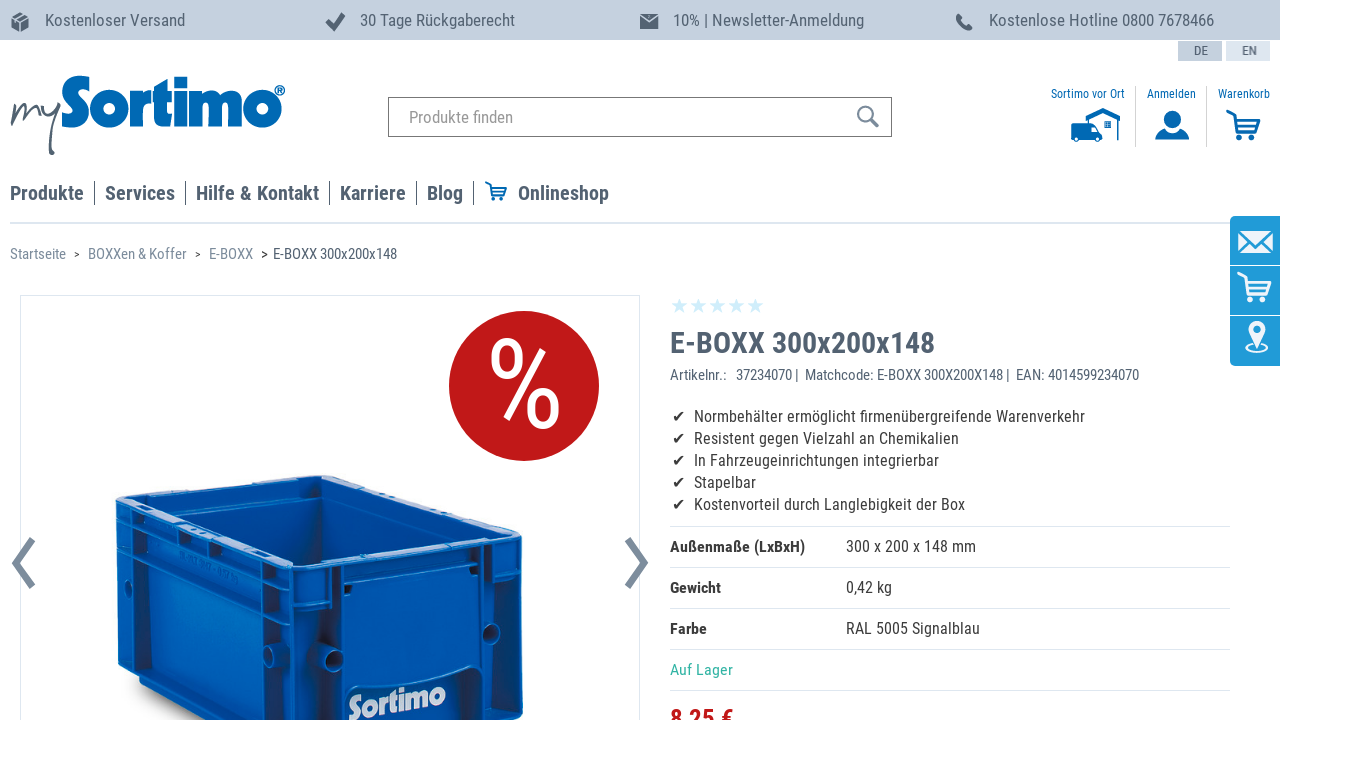

--- FILE ---
content_type: text/html;charset=UTF-8
request_url: https://www.mysortimo.de/de/BOXXen-%26-Koffer/E-BOXX/E-BOXX-300x200x148/p/000000000037234070
body_size: 267913
content:
<!DOCTYPE html>
<html lang="de-DE">
<head>
	




<script data-cmp-ab="1">
  window.cmp_block_inline = true;      //true = blocking of inline scripts
  window.cmp_block_unkown = true;      //true = blocking of unknown external scripts/iframes
  window.cmp_block_sync = true;        //true = blocking of synchronous scripts
  window.cmp_block_img = false;        //true = blocking of images
  window.cmp_block_samedomain = false; //true = blocking of scripts/iframes/images from the same domain
</script>




	
		<!-- if de -->
		<script type="text/javascript" data-cmp-ab="1" src="https://cdn.consentmanager.net/delivery/autoblocking/05881cc5d5ca.js" data-cmp-host="a.delivery.consentmanager.net" data-cmp-cdn="cdn.consentmanager.net" data-cmp-codesrc="1"></script>
		<script>
			window.cmp_block_ignoredomains = ['scs.sortimo-test.de', 'scs.mysortimo.de', 'inlaycloudtest.westeurope.cloudapp.azure.com', 'inlay-cloud.sortimo-test.de', 'inlaycloud.westeurope.cloudapp.azure.com', 'inlay-client.sortimo-test.de', 'inlay.mysortimo.de', 'inlay-client.mysortimo.de', 'inlay-server.sortimo-test.de', 'inlay-server.mysortimo.de', 'mygraphicsdev.westeurope.cloudapp.azure.com', 'mygraphics.westeurope.cloudapp.azure.com', 'graphics-client.sortimo-test.de', 'mygraphics.mysortimo.de', 'graphics-client.mysortimo.de', 'mygraphics-server.sortimo-test.de', 'mygraphics-server.mysortimo.de', 'sortimoblog.mysortimo.de',    'wirecard.com',     'api-test.wirecard.com', 'api.wirecard.com', 'checkoutshopper-test.adyen.com', 'test.adyen.com', 'checkoutshopper-live.adyen.com', 'live.adyen.com', 'inventory.sortimo-test.de', 'myinventory.mysortimo.de', 'prowear.sortimo-test.de', 'prowearworker.sortimo-test.de', 'prowear.mysortimo.de', 'prowearworker.mysortimo.de', 'unpkg.com', 'inventory.mysortimo.de', 'saglobalwebivtweprod.z6.web.core.windows.net', 'scsworker.sortimo-test.de', 'js-eu1.hs-scripts.com', 'www.paypal.com'];
		</script>
		
	

	

	

	
	
	

	

	

	

	

	

	

	
	
	

<title>
		E-BOXX 300x200x148 | BOXXen &amp; Koffer | mySortimo.de</title>
	
	<meta http-equiv="Content-Type" content="text/html; charset=utf-8"/>
	<meta http-equiv="X-UA-Compatible" content="IE=edge">
	<meta charset="utf-8">
	<meta name="viewport" content="width=device-width, initial-scale=1, user-scalable=no">

	<meta name="google-site-verification" content="O0_4NcEozI-W2CN--c-efyPIxSnDABa36lDnguUnbyM" />
	<meta name="google-site-verification" content="O0_4NcEozI-W2CN--c-efyPIxSnDABa36lDnguUnbyM" />
	<meta name="keywords">
<meta name="description" content="Jetzt E-BOXX 300x200x148 online kaufen &#10004;&#65039; Schraubenkoffer u.v.m. &#10004;&#65039; 30 Tage R&uuml;ckgaberecht &#10004;&#65039; kostenloser Versand &#10004;&#65039; Qualit&auml;t vom Marktf&uuml;hrer">
<meta name="robots" content="index,follow">
<script>	
	function setCheckoutStep(step, option) {
		window.dataLayer = window.dataLayer || [];
			
		dataLayer.push({
			'event': 'checkout',
		    'ecommerce': {
		        'checkout': {
		        	'actionField': {'step': step, 'option': option}
		        }
		    }
		});	 
	}
</script>

<script>
	window.dataLayer = window.dataLayer || [];
	dataLayer.push({
		'currentPageType': 'PRODUCT'
	});
</script>

<script>
	dataLayer.push({
		user_id: '',
		customerGroup: '10',
		page_category: 'E-BOXX 300x200x148 | BOXXen &amp; Koffer | mySortimo.de'
	})
</script>

<script>
	window.onload = function() {
		$( "form" ).submit(function( event ) {
			dataLayer.push({
				'event': 'submit_form',
				'form_id': $(this).attr('id'),
				'form_destination': $(this).attr('action')
			});
		});
	};
</script>

<script>
	function selectItemFromListEvent (code, name) {
		var item = {item_id: code, item_name: name};
		dataLayer.push({
			'event': 'select_item',
			'ecommerce': {
			'items': [ item ]
			}
		});
	}
</script>

<script>
	function addToCartEvent (code, name) {
		var item = {item_id: code, item_name: name};
		dataLayer.push({ ecommerce: null });
		dataLayer.push({
			'event': 'add_to_cart',
			'ecommerce': {
			'items': [ item ]
			}
		});
	}
</script>
<script>
	function removeFromCartEvent (code, name) {
		var item = {item_id: code, item_name: name};
		dataLayer.push({ ecommerce: null });
		dataLayer.push({
			'event': 'remove_from_cart',
			'ecommerce': {
			'items': [ item ]
			}
		});
	}
</script>

<script>
	// cartData must be available as model attribute
	function getCartInformation (paymentType) {
		var items = [];
		
		var couponCode = "";
		
		var cartInfo = {items: items, currency: '', value: '', tax: '',
						coupon: couponCode, shipping: '', paymentType: paymentType};
		return cartInfo;
	}
	
	function getOrderInformation () {
		var items = [];
		
		var couponCode = "";
		
		var cartInfo = {items: items, currency: '', value: '',
						coupon: couponCode, code: '', tax: '', shipping: ''};
		return cartInfo;
	}
</script>

<script>
	function paymentInfoEvent () {
		var inputelement = $("input[type='radio'][name='paymentType']:checked");
		var idVal = $(inputelement).attr("id");
	    var paymentType= $("#label"+idVal).text();

	    var cartInfo = getCartInformation(paymentType);
	    dataLayer.push({ ecommerce: null });
		dataLayer.push({
			'event': 'add_payment_info',
			'ecommerce': {
				'currency': cartInfo.currency,
				'value': cartInfo.value,
				'payment_type': cartInfo.payment_type,
				'coupon': cartInfo.coupon,
				'items': cartInfo.items
			}
		});
	}
</script>

<script>
	function viewProductPageEvent (item) {
		dataLayer.push({ ecommerce: null });
		dataLayer.push({
			'event': 'view_item',
			'ecommerce': {
			'items': [ item ]
			}
		});
	}
</script>

<script>
	function singUpEvent () {
		dataLayer.push({
			'event': 'sign_up'
		})
	}
</script>
<script>
function loginEvent () {
	/*
	dataLayer.push({
		'event': 'login'
	})*/
}
</script>

<script>
function startConfigratorEvent (manufacturer, model, trade) {
	dataLayer.push({
		'event': 'start_configurator',
		'manufacturer': manufacturer,
		'model_and_year': model,
		'trade': trade,
	})
}
</script>

<script>
function promotionEvents (eventName, itemId, itemName) {
	var item = {item_id: itemId, item_name: itemName};
	dataLayer.push({ ecommerce: null });
	dataLayer.push({
		'event': 'eventName',
		'ecommerce': {
		'items': [ item ]
		}
	});
}
</script>
<script>
		var item = {item_id:'000000000037234070', item_name:'E-BOXX 300x200x148'};
		viewProductPageEvent(item);
	</script>
<!-- Google Tag Manager -->
	<script>(function(w,d,s,l,i){w[l]=w[l]||[];w[l].push({'gtm.start':
	new Date().getTime(),event:'gtm.js'});var f=d.getElementsByTagName(s)[0],
	j=d.createElement(s),dl=l!='dataLayer'?'&l='+l:'';j.async=true;j.src=
	'https://www.googletagmanager.com/gtm.js?id='+i+dl;f.parentNode.insertBefore(j,f);
	})(window,document,'script','dataLayer','GTM-TRSQ3TZ');</script>
	<!-- End Google Tag Manager -->
<!-- Google Tag Manager -->
	<script>(function(w,d,s,l,i){w[l]=w[l]||[];w[l].push({'gtm.start':
	new Date().getTime(),event:'gtm.js'});var f=d.getElementsByTagName(s)[0],
	j=d.createElement(s),dl=l!='dataLayer'?'&l='+l:'';j.async=true;j.src=
	'https://www.googletagmanager.com/gtm.js?id='+i+dl;f.parentNode.insertBefore(j,f);
	})(window,document,'script','dataLayer','GTM-5LJJQ3N3');</script>
	<!-- End Google Tag Manager -->
<link rel="canonical" href="https://www.mysortimo.de/de/BOXXen-%26-Koffer/E-BOXX/E-BOXX-300x200x148/p/000000000037234070" />
	



	
	<link rel="alternate" hreflang="da-DK" href="https://www.mysortimo.dk/da/BOXXe-%26-kufferter/E-BOXX/E-BOXX-300x200x148/p/000000000037234070"/>

	
	<link rel="alternate" hreflang="en-DE" href="https://www.mysortimo.de/en/BOXXes-%26-Cases/E-BOXX/E-BOXX-300x200x148/p/000000000037234070"/>

	
	<link rel="alternate" hreflang="fr-FR" href="https://www.mysortimo.fr/fr/BOXX-et-Mallettes/E-BOXX/E-BOXX-300-x-200-x-148/p/000000000037234070"/>

	
	<link rel="alternate" hreflang="fr-BE" href="https://www.mysortimo.be/fr_BE/BOXX-et-Mallettes/E-BOXX/E-BOXX-300-x-200-x-148/p/000000000037234070"/>

	
	<link rel="alternate" hreflang="no-NO" href="https://www.mysortimo.no/no/BOXXer-og-kofferter/E-BOXX/E-BOXX-300%C2%A0x%C2%A0200%C2%A0x%C2%A0148/p/000000000037234070"/>

	
	<link rel="alternate" hreflang="de-DE" href="https://www.mysortimo.de/de/BOXXen-%26-Koffer/E-BOXX/E-BOXX-300x200x148/p/000000000037234070"/>

	
	<link rel="alternate" hreflang="en" href="https://www.mysortimo.com/en/BOXXes-%26-Cases/E-BOXX/E-BOXX-300x200x148/p/000000000037234070"/>

	
	<link rel="alternate" hreflang="de-AT" href="https://www.mysortimo.at/de_AT/BOXXen-%26-Koffer/E-BOXX/E-BOXX-300x200x148/p/000000000037234070"/>

	
	<link rel="alternate" hreflang="sv-SE" href="https://www.mysortimo.se/sv_SE/BOXXar-och-v%C3%A4skor/E-BOXX/E-BOXX-300x200x148/p/000000000037234070"/>

	
	<link rel="alternate" hreflang="en-GB" href="https://www.mysortimo.co.uk/en_UK/BOXXes-%26-Cases/E-BOXX/E-BOXX-300x200x148/p/000000000037234070"/>

	
	<link rel="alternate" hreflang="nl-NL" href="https://www.mysortimo.nl/nl/BOXXen-en-koffers/E-BOXX/E-BOXX-300x200x148/p/000000000037234070"/>

	
	<link rel="alternate" hreflang="es-ES" href="https://www.mysortimo.es/es/BOXX-y-maletas/E-BOXX/E-BOXX-300x200x148/p/000000000037234070"/>

	
	<link rel="alternate" hreflang="nl-BE" href="https://www.mysortimo.be/nl_BE/BOXXen-en-koffers/E-BOXX/E-BOXX-300x200x148/p/000000000037234070"/>

	
	<link rel="alternate" hreflang="it-IT" href="https://www.mysortimo.it/it/BOXX-e-valigette/E-BOXX/E-BOXX-300x200x148/p/000000000037234070"/>
<script type="application/ld+json">
{
  "@context": "http://schema.org",
  "@type"	: "Organization",
  "name" 	: "Sortimo",
  "brand"	: [
    { "@type"	: "Brand",
      "name"	: "Sortimo"
    }
  ],
  "url"		: "https://www.mysortimo.de/de",
  "logo" 	: "https://www.mysortimo.de/medias/MySortimo-logo.png?context=bWFzdGVyfHJvb3R8MzUwMnxpbWFnZS9wbmd8aDQ2L2g3Yy85MDY1MTQzNDY4MDYyLnBuZ3wxNzIyYWIwMWEyYWRkNmFlMWI1ZTNkMThmYTU4ODVkYjFkZDQ1ZDE0ODM2MGU3Y2YzYTk0ZWViOWVkYWUxOWY2",
  "sameAs" : [
    "https://www.facebook.com/Sortimo.International",
    "",
    "https://www.youtube.com/user/SortimoInternational",
    "https://www.xing.com/pages/sortimointernationalgmbh"
  ],
  "contactPoint": [{
    "@type": "ContactPoint",
	"email"	   : "info@sortimo.de",
	"contactType"	   : "customer support",
    "telephone": "+49 8291 850-0"
  }]
}
</script>
<script type="application/ld+json">

{
  "@context": "http://schema.org",
  "@type": "Product",
  "name": " E-BOXX 300x200x148 ",
  "description": "<p>Mit der E-BOXX (BxTxH: 300 x 200 x 148 mm) erhalten Sie einen praktischen Allrounder für die Lagerung und den Transport Ihrer Produkte.</p>Sie ist der Kleinladungsträger (auch Eurokiste oder Eurobox genannt) von Sortimo. Durch die standardisierten Konstruktionsmerkmale der E-BOXX ist eine Rationalisierung der Transport-, Lager- und Fördertechnik über Firmengrenzen hinweg möglich. Somit eignet sich die E-BOXX ideal für den Warenverkehr in der Automobilindustrie. Aufgrund der perfekt aufeinander abgestimmten und ineinandergreifenden Maße sind die E-BOXXen bestens geeignet, um Waren platzsparend und gestapelt sowie sicher aufzubewahren, wodurch Sie sich nicht nur Lager- und Transportfläche, sondern vor allem bares Geld sparen.   <br /><br />Durch die Beschaffenheit aus Kunststoff ist die Euronorm BOXX gegen eine Vielzahl an Ölen, Säuren und Laugen resistent, hält einer Temperatur von -20 °C bis +100 °C stand und zeichnet sich somit durch ihre Langlebigkeit und Wirtschaftlichkeit aus. Darüber hinaus kann sie problemlos im Gebinde palettiert, aber auch in die Sortimo Fahrzeugeinrichtungen integriert werden. Zubehör wie die Sitzhalterung ermöglichen eine Befestigung der E-BOXX auf dem Beifahrersitz. Mit dem optionalen Deckel kann die E-BOXX nach oben abgeschlossen werden, sodass ein Herausfallen der Inhalte verhindert wird.(Abbildungen ähnlich, Dekomaterial nicht enthalten; Lieferung nur innerhalb Deutschlands)",
  "image": "https://www.mysortimo.de/de/medias/37234070-E-BOXX-300x200x148.jpg?context=bWFzdGVyfHJvb3R8NDYzNDJ8aW1hZ2UvanBlZ3xoZGQvaDU4LzkyMDU1NzA1NjgyMjIuanBnfGJjMDEzNWQ5NzYyNjkxZDg4Y2NlYjE0N2Q3ZTcwNjAxOWM0MWIxYzI5YmFlMWY2NmQ4NGU1Yjk2NGU1ODU3Y2E",
  "brand" : [
    { "@type"   : "Thing",
      "name"    : "Sortimo"
    }
  ],
  "offers": {
    "@type": "Offer",
    "price": "11.78",
    "priceCurrency": "EUR",
	"url": "https://www.mysortimo.de/de/BOXXen-%26-Koffer/E-BOXX/E-BOXX-300x200x148/p/000000000037234070",
	"sku": "000000000037234070",
    "availability": "http://schema.org/InStock"
  }
}
</script>
<script type="application/ld+json">
    {
      "@context": "https://schema.org",
      "@type": "BreadcrumbList",
      "itemListElement": [
			
						{
        					"@type": "ListItem",
        					"position": 1,
        					"name": "BOXXen &amp; Koffer",
        					"item": "https://www.mysortimo.de:443/de/BOXXen-%26-Koffer/c/47146?q=:tsa"
      					},
					
						{
        					"@type": "ListItem",
        					"position": 2,
        					"name": "E-BOXX",
        					"item": "https://www.mysortimo.de:443/de/BOXXen-%26-Koffer/E-BOXX/c/47261?q=:tsa"
      					},
					
						{
        					"@type": "ListItem",
        					"position": 3,
        					"name": "E-BOXX 300x200x148",
        					"item": "https://www.mysortimo.de:443/de/BOXXen-%26-Koffer/E-BOXX/E-BOXX-300x200x148/p/000000000037234070"
      					}]}
					</script>
<link rel="shortcut icon" type="image/x-icon" media="all" href="//" />

	<script type="text/javascript" src="/_ui/responsive/common/js/jquery-3.2.1.min.js"></script>

	<link rel="stylesheet preload" type="text/css" media="all" href="/wro/all_responsive.css" as="style"/>
		<link rel="stylesheet preload" type="text/css" media="all" href="/wro/sortimo_responsive.css" as="style"/>
		<link rel="stylesheet preload" type="text/css" media="all" href="/wro/addons_responsive.css" as="style"/>
	<link rel="stylesheet preload" type="text/css" media="all" href="/_ui/responsive/common/js/flexslider/flexslider.css" as="style"/>
<link rel="stylesheet preload" type="text/css" media="all" href="/_ui/responsive/common/js/slick/slick.css" as="style"/>
<link rel="stylesheet preload" type="text/css" media="all" href="/_ui/responsive/common/js/slick/slick-theme.css" as="style"/>
<link rel="stylesheet preload" href="/_ui/responsive/common/css/datatables.min.css" as="style"/>

<link rel="icon" type="image/png" href="/_ui/responsive/common/images/favicon.ico">

<link rel="stylesheet preload" href="/_ui/responsive/common/css/font-awesome.css" integrity="sha384-UHRtZLI+pbxtHCWp1t77Bi1L4ZtiqrqD80Kn4Z8NTSRyMA2Fd33n5dQ8lWUE00s/" crossorigin="anonymous" as="style"/>
<script type="text/javascript" src="/_ui/shared/js/analyticsmediator.js"></script>














<script>(function(w,d,t,r,u){var f,n,i;w[u]=w[u]||[],f=function(){var o={ti:"5476595"};o.q=w[u],w[u]=new UET(o),w[u].push("pageLoad")},n=d.createElement(t),n.src=r,n.async=1,n.onload=n.onreadystatechange=function(){var s=this.readyState;s&&s!=="loaded"&&s!=="complete"||(f(),n.onload=n.onreadystatechange=null)},i=d.getElementsByTagName(t)[0],i.parentNode.insertBefore(n,i)})(window,document,"script","//bat.bing.com/bat.js","uetq");</script>
</head>

<body class="page-productDetails pageType-ProductPage template-pages-product-productLayout2Page  smartedit-page-uid-productDetails smartedit-page-uuid-eyJpdGVtSWQiOiJwcm9kdWN0RGV0YWlscyIsImNhdGFsb2dJZCI6InNvcnRpbW9Db250ZW50Q2F0YWxvZyIsImNhdGFsb2dWZXJzaW9uIjoiT25saW5lIn0= smartedit-catalog-version-uuid-sortimoContentCatalog/Online  language-de">
	<!-- Google Tag Manager (noscript) -->
	<noscript><iframe src="https://www.googletagmanager.com/ns.html?id=GTM-TRSQ3TZ"
	height="0" width="0" style="display:none;visibility:hidden"></iframe></noscript>
	<!-- End Google Tag Manager (noscript) -->
<!-- Google Tag Manager (noscript) -->
	<noscript><iframe src="https://www.googletagmanager.com/ns.html?id=GTM-5LJJQ3N3"
	height="0" width="0" style="display:none;visibility:hidden"></iframe></noscript>
	<!-- End Google Tag Manager (noscript) -->
<!-- Start of HubSpot Embed Code -->
<script type="text/javascript" class="null cmplazyload" id="hs-script-loader" async defer data-cmp-src="//js-eu1.hs-scripts.com/25488337.js"
	data-cmp-vendor="s10" data-cmp-info="4" src="">
</script>
<!-- End of HubSpot Embed Code --><div id="environment" data-environment="live" class="hidden"></div>

	<span id="topAnchor"></span>
		<div class="branding-mobile hidden-md hidden-lg">
			<button class="mobile__nav__row--btn btn mobile__nav__row--btn-menu js-toggle-sm-navigation" type="button">
				<span class="glyphicon glyphicon-align-justify"></span>
			</button>
			<div class="js-mobile-logo">
				</div>
		</div>
		<main data-currency-iso-code="EUR">
			<a href="#skip-to-content" class="skiptocontent" data-role="none"></a>
			<a href="#skiptonavigation" class="skiptonavigation" data-role="none"></a>
			
			<div class="header_bar hidden-xs hidden-s hidden-sm">
					<div class="yCmsComponent">
<div class="row sortimoWidth uspcomponent">

	<div class="col-md-3">
		<img src="/medias/Icon-USPs-Paket.svg?context=bWFzdGVyfGltYWdlc3w4NTl8aW1hZ2Uvc3ZnK3htbHxpbWFnZXMvaGU4L2gzNC84Nzk3MDMyODQxMjQ2LmJpbnxjZWFkYzBiMGY3NDUxMjcxYzJmMTZjZGI0ODY3YWE2NTdhNTdmMmE3NmNmZTEwMTYwNTIwZThmZmFjNmM5Njc5"/>
		<span class="headline_03_dk">Kostenloser Versand</span>
	</div>
	
	<div class="col-md-3">
		<img src="/medias/Icon-USPs-hersteller-2002.svg?context=bWFzdGVyfGltYWdlc3w2MTd8aW1hZ2Uvc3ZnK3htbHxpbWFnZXMvaDE1L2g4ZS84Nzk3MDM0OTM4Mzk4LmJpbnw0MDBiZmI4Y2YxNGNkMzA4ZDE1NTJiNjE1ZTUwYzJlNjFhYjEyOTlmZGFmY2RlYjM5MTRiODY3YWI1YWNjYTg0"/>
		<span class="headline_03_dk">30 Tage Rückgaberecht</span>
	</div>
	
	<div class="col-md-3">
		<img src="/medias/newsletter-vorteilsleiste.svg?context=bWFzdGVyfGltYWdlc3w3OTV8aW1hZ2Uvc3ZnK3htbHxpbWFnZXMvaDgxL2g0OC8xMTA3OTQzNzc3ODk3NC5zdmd8MGQwZDUwMGIxOGU3M2M5N2FiYWQ5YWM5NDJlMmNmMTZlNGFkZWI0MTk0YWM5NTNiMzNkZDI5ODU3ZTdlODY4ZA"/>
		<span class="headline_03_dk">10% | Newsletter-Anmeldung</span>
	</div>
	
	<div class="col-md-3">
			<img src="/medias/Icon-USPs-hotline.svg?context=bWFzdGVyfGltYWdlc3w4MDJ8aW1hZ2Uvc3ZnK3htbHxpbWFnZXMvaDIwL2hkNi84Nzk3MDMzMjk5OTk4LmJpbnxmYjA1YTMxZTZiMTRmMjkwZTEzZWI3YTVlMjY1ZjQwZjA2YjI1ZTZkMzcxMDUyMGRhOWQ0ZGI5ZGEwNzBmYTUz"/>
			<span class="headline_03_dk">Kostenlose Hotline <span class='hide1100'> 0800 7678466</span></span>
	</div>
</div>

</div></div>
			<header class="js-mainHeader">
	<div class="sortimoWidth">
		<nav class="navigation navigation--top">
			<div class="row">
			<div class="hidden-xs hidden-sm col-md-3">
					<div class="nav__left js-site-logo">
						<div class="yCmsComponent yComponentWrapper">
<div class="banner__component banner hidden-xs hidden-sm">
	<a href="/de/" target="_self"><img title="mySortimo logo"
				alt="mySortimo logo" src="/medias/MySortimo-logo.png?context=bWFzdGVyfHJvb3R8MzUwMnxpbWFnZS9wbmd8aDM3L2gyOS8xMDk4MzAxMjEwNjI3MC5wbmd8MGJkZjdlNGYxM2QxMGUzMGZiMGFmZGM2Njg0NTgwZWEzOTUwMzA5M2EyNzZhODkyMTYyMTBmYzE5NGU0ZDczZQ"></a>
		</div></div></div>
				</div>
				<div class="nav__left col-xs-12 col-sm-12 col-md-6">
					<div class="row">
						<div class="hidden-xs hidden-sm hidden-md hidden-lg mobile-menu">
							<button class="btn js-toggle-sm-navigation" type="button">
								<span class="glyphicon glyphicon-align-justify"></span>
							</button>
						</div>
						<div class="col-xs-12 hidden-xs hidden-sm">
							<div class="site-search">
								<div class="yCmsComponent">
<div class="ui-front">
	<form name="search_form_SearchBox" method="get"
		action="/de/search/">
		<div class="input-group">
			<div class="hidden-xs">
				<input type="text" id="js-site-search-input"
						class="form-control js-site-search-input" name="text" value="" autocomplete="off" autocorrect="off" autocapitalize="off" spellcheck="false"
						maxlength="100" placeholder="Produkte finden"
						data-options='{"autocompleteUrl" : "/de/search/autocomplete/SearchBox","minCharactersBeforeRequest" : "3","waitTimeBeforeRequest" : "500","displayProductImages" : true}'>
				</div>
			<div class="hidden-sm hidden-md hidden-lg">
			<input type="text" id="js-site-search-input" autocomplete="off" autocorrect="off" autocapitalize="off" spellcheck="false"
					class="form-control js-site-search-input" name="text_res" value=""
					maxlength="100" placeholder="Produkte finden"
					data-options='{"autocompleteUrl" : "/de/search/autocomplete/SearchBox","minCharactersBeforeRequest" : "3","waitTimeBeforeRequest" : "500","displayProductImages" : false}'>
			</div>

			<span class="input-group-btn"> <button class="btn btn-link" type="submit">
						<!-- <span class="glyphicon glyphicon-search"></span> -->
						<svg xmlns="http://www.w3.org/2000/svg" width="25" height="24" viewBox="0 0 25 24">
						  <defs>
						    <style>
						      .cls-1 {
						        fill: #546373;
						        fill-rule: evenodd;
						      }
						    </style>
						  </defs>
						  <path id="lupe" class="cls-1" d="M15.45,4.087a8.473,8.473,0,1,0-1.161,12.939,1.8,1.8,0,0,0,.486.9l4.807,4.811A1.79,1.79,0,1,0,22.113,20.2l-4.808-4.811a1.779,1.779,0,0,0-.9-0.482A8.484,8.484,0,0,0,15.45,4.087h0ZM13.929,14.552a6.325,6.325,0,1,1,0-8.947,6.333,6.333,0,0,1,0,8.947h0Zm0,0"/>
						</svg>
					</button>
				</span>
		</div>
	</form>

</div>
</div></div>
						</div>
					</div>
				</div>
				<div class="hidden-xs hidden-sm col-md-3">
					<div>
						<div class="langSelWrapper">
							<form id="lang_form_" class="lang-form" action="/de/_s/language" method="post"><div class="control-group">
			<label class="control-label skip" for="lang_selector_">text.language</label>
			
			<div class="controls">
			<button class="langSelButton active" name="code" type="submit" value="de" lang="de">
									<svg xmlns="http://www.w3.org/2000/svg" xmlns:xlink="http://www.w3.org/1999/xlink" width="21" height="13" viewBox="0 0 21 13">
										  <image id="Deutschland" width="21" height="13" xlink:href="[data-uri]"/>
										</svg>
									</button>
							<button class="langSelButton" name="code" type="submit" value="en" lang="en">
									<svg xmlns="http://www.w3.org/2000/svg" xmlns:xlink="http://www.w3.org/1999/xlink" width="21" height="13" viewBox="0 0 21 13">
										  <image id="Gross_Britanien_Kopie" data-name="Gross_Britanien Kopie" x="-2" width="26" height="13" xlink:href="[data-uri]"/>
										</svg>
									</button>
							</div>
		</div>
		<div>
<input type="hidden" name="CSRFToken" value="2ba190ab-e3d5-4ddd-9cff-2031701eb6d7" />
</div></form></div>
						<ul class="nav__links nav__links--account">
							<li class="sortimo_on_side">
										<a href="https://www.mysortimo.de/de/kontakt/kontakt" >
											<div class="user-icon">
												<p>
													Sortimo vor Ort</p>
												<svg width="64.45" height="34.18" viewBox="0 0 64.45 34.18">
													<svg id="Icon_mysortimo-beim-Kunden" xmlns="http://www.w3.org/2000/svg" width="64.45" height="37.18" viewBox="0 0 64.45 37.18"><defs><style>.Icon_mysortimo-beim-Kunden-cls-1{fill:none;}.Icon_mysortimo-beim-Kunden-cls-1,.Icon_mysortimo-beim-Kunden-cls-2,.Icon_mysortimo-beim-Kunden-cls-3{stroke-width:0px;}.Icon_mysortimo-beim-Kunden-cls-2{fill:#0569b3;}.Icon_mysortimo-beim-Kunden-cls-3{fill:#0069b4;}</style></defs><path class="Icon_mysortimo-beim-Kunden-cls-3" d="M47.26,0s0,0-.01,0c-5.78,2.7-11.56,5.41-17.35,8.11v5.11l1.98-.93v3.14h-14.81c-.83,0-1.56.59-1.64,1.28-.08.68-.13,1.96-.13,2.79v10.58h-.36c0,1.09.92,2.08,2.03,2.08h.84c.4,1.09,1.43,1.84,2.65,1.84s2.25-.75,2.65-1.84h15.96c.4,1.09,1.44,1.84,2.65,1.84s2.25-.75,2.65-1.84h.46c1.12,0,2.03-.99,2.03-2.08h-.39v-1.43c0-.83-.57-1.9-1.26-2.37l-.24-.16c-.69-.47-1.57-1.46-1.96-2.19l-2.27-4.23c-.39-.73-1.24-1.77-1.87-2.31l-1.07-.93c-.64-.54-1.84-1.01-2.67-1.01h-1.8v-3.82l13.86-6.51,14.21,6.68v20.68h1.44V12.47l1.62.76v-5.11C58.72,5.41,53,2.71,47.27,0c0,0,0,0-.01,0ZM20.46,32.91c-.89,0-1.61-.72-1.61-1.62s.72-1.61,1.61-1.61,1.61.72,1.61,1.61-.72,1.62-1.61,1.62ZM43.34,31.3c0,.89-.72,1.62-1.61,1.62s-1.61-.72-1.61-1.62.72-1.61,1.61-1.61,1.61.72,1.61,1.61ZM35.68,20.24c0-.33.26-.74.59-.74h2.36c.33,0,.9.48.99.63.09.15.29.55.45.84l1.51,2.78c.16.29.01.5-.32.5h-4.98c-.33,0-.59-.17-.59-.5v-3.51Z"/><path class="Icon_mysortimo-beim-Kunden-cls-1" d="M36.27,24.25h4.98c.33,0,.48-.2.32-.5l-1.51-2.78c-.16-.29-.36-.69-.45-.84-.09-.15-.65-.63-.99-.63h-2.36c-.33,0-.59.4-.59.74v3.51c0,.33.26.5.59.5Z"/><path class="Icon_mysortimo-beim-Kunden-cls-1" d="M20.46,29.68c-.89,0-1.61.72-1.61,1.61s.72,1.62,1.61,1.62,1.61-.72,1.61-1.62-.72-1.61-1.61-1.61Z"/><path class="Icon_mysortimo-beim-Kunden-cls-1" d="M40.11,31.3c0,.89.72,1.62,1.61,1.62s1.61-.72,1.61-1.62-.72-1.61-1.61-1.61-1.61.72-1.61,1.61Z"/><path class="Icon_mysortimo-beim-Kunden-cls-2" d="M49.89,16.53s0,0,0,0c.69,0,1.38,0,2.07,0v-2.09h-2.07v2.08s0,0,0,0Z"/><path class="Icon_mysortimo-beim-Kunden-cls-2" d="M52.25,18.9h2.07v-2.08c-.69,0-1.37,0-2.06,0,0,0,0,0,0,0,0,0,0,0,0,0,0,.69,0,1.38,0,2.07Z"/><path class="Icon_mysortimo-beim-Kunden-cls-2" d="M49.89,18.9h2.07v-2.08c-.69,0-1.38,0-2.07,0,0,0,0,0,0,0,0,0,0,0,0,.01,0,.69,0,1.38,0,2.07Z"/><path class="Icon_mysortimo-beim-Kunden-cls-2" d="M52.25,16.53s0,0,0,0h2.06v-2.09h-2.07v2.08s0,0,0,.01Z"/><path class="Icon_mysortimo-beim-Kunden-cls-2" d="M48.8,13.36s0,.02,0,.03c0,2.2,0,4.4,0,6.61h6.62v-6.65c-2.2,0-4.4,0-6.59,0-.01,0-.02,0-.02,0ZM54.61,18.9v.29h-5.01v-5.03s0,0,0,0c0,0,0,0,.01,0,1.57,0,3.14,0,4.7,0h.29v4.75Z"/></svg>
												</svg>
											</div>
										</a>	
									</li>
								<wbr>
									<li class="liOffcanvas">
											<div class="user-icon">
													<a href="/de/login">
														<div class="user-icon-inner">
														<p>Anmelden</p>
														  <svg xmlns="http://www.w3.org/2000/svg" width="40" height="34" viewBox="0 0 40 34">
														  <defs>
														    <style>
														      .cls-1-log {
														        fill: #0669b2;
														        fill-rule: evenodd;
														      }
														    </style>
														  </defs>
														  <path id="anmelden_icon" data-name="anmelden icon" class="cls-1-log" d="M29.023,11.461a8.59,8.59,0,1,1-17.178,0A8.59,8.59,0,1,1,29.023,11.461Zm8.008,19.53c0-3.4-3.671-8.873-9.044-10.348A8.459,8.459,0,0,1,12.82,20.5c-5.613,1.431-9.491,7-9.491,10.493a3.179,3.179,0,0,0,.043.518H36.988A3.259,3.259,0,0,0,37.031,30.991Z"/>
														</svg>
														</div>
													</a>
												</div>
												<div id="moveAbleLangSelection" style="display:none;">
														<form id="lang_form_" class="lang-form" action="/de/_s/language" method="post"><div class="control-group">
			<label class="control-label skip" for="lang_selector_">text.language</label>
			
			<div class="controls">
			<button class="langSelButton active" name="code" type="submit" value="de" lang="de">
									<svg xmlns="http://www.w3.org/2000/svg" xmlns:xlink="http://www.w3.org/1999/xlink" width="21" height="13" viewBox="0 0 21 13">
										  <image id="Deutschland" width="21" height="13" xlink:href="[data-uri]"/>
										</svg>
									</button>
							<button class="langSelButton" name="code" type="submit" value="en" lang="en">
									<svg xmlns="http://www.w3.org/2000/svg" xmlns:xlink="http://www.w3.org/1999/xlink" width="21" height="13" viewBox="0 0 21 13">
										  <image id="Gross_Britanien_Kopie" data-name="Gross_Britanien Kopie" x="-2" width="26" height="13" xlink:href="[data-uri]"/>
										</svg>
									</button>
							</div>
		</div>
		<div>
<input type="hidden" name="CSRFToken" value="2ba190ab-e3d5-4ddd-9cff-2031701eb6d7" />
</div></form></div>
												
											</li>
									<li class="minicart_li">
								<div class="yCmsContentSlot componentContainer">
<div class="yCmsComponent">
<div class="nav-cart">
		<a 	href="/de/cart"
			class="mini-cart-link js-mini-cart-link"
			data-mini-cart-url="/de/cart/rollover/MiniCart"
			data-mini-cart-refresh-url="/de/cart/miniCart/SUBTOTAL"
			data-mini-cart-name="Warenkorb"
			data-mini-cart-empty-name="popup.cart.empty"
			data-mini-cart-items-text="basket.items"
			>
			<div class="mini-cart-icon">
				<p class="hidden-xs hidden-sm">Warenkorb</p>
				<svg version="1.1" id="Ebene_1" xmlns="http://www.w3.org/2000/svg" xmlns:xlink="http://www.w3.org/1999/xlink" x="0px" y="0px"
	 viewBox="0 0 37 34" style="enable-background:new 0 0 37 34;height:34px;" xml:space="preserve">
<style type="text/css">
	.st0-cartItem{fill:#0669B2;}
</style>
<path class="st0-cartItem" d="M25.3,26.6L25.3,26.6c-1.6,0-2.8,1.3-2.8,2.9c0,0,0,0,0,0c0,1.6,1.3,2.9,2.9,2.8c1.6,0,2.9-1.3,2.8-2.9
	C28.2,27.9,26.9,26.6,25.3,26.6z"/>
<path class="st0-cartItem" d="M12.9,26.6c-1.6,0-2.8,1.3-2.8,2.9c0,0,0,0,0,0c0,1.6,1.3,2.9,2.9,2.8c1.6,0,2.9-1.3,2.8-2.9
	C15.8,27.9,14.5,26.6,12.9,26.6z"/>
<path class="st0-cartItem" d="M32.6,10.9H10.9c0-0.1-0.3-2.7-0.5-3.8C10.2,6,7.5,4.6,1.7,1.8c-1.4-0.6-2.5,2,0,3.3l4.6,2.2
	c0.6,0.3,1,0.9,1.2,1.5c0.1,0.9,2,14.9,2,14.9s0.1,2,1.8,2h17.6c0.9,0,1.6-0.7,1.8-1.6l3.5-10.5C34.1,13.6,35.2,10.9,32.6,10.9z
	 M28.3,22.3h-16L12,19.5h17.1L28.3,22.3z M29.9,16.8H11.6l-0.4-3l0,0h19.5L29.9,16.8z"/>
</svg></div>
			<div class="mini-cart-container js-mini-cart-container sortimo-js-cart-container hidden-xs hidden-sm">
			 ... loading
			</div>
		</a>
		<div class="basket_count"></div>
	</div>
</div></div></li>
							</ul>
					</div>
				</div>
				</div>
		</nav>
		<div class="hidden-xs hidden-sm js-secondaryNavAccount collapse" id="accNavComponentDesktopOne">
			<ul class="nav__links">
	
			</ul>
		</div>
		<div class="hidden-xs hidden-sm js-secondaryNavCompany collapse" id="accNavComponentDesktopTwo">
			<ul class="nav__links js-nav__links">
	
			</ul>
		</div>
		
		<nav class="navigation navigation--middle js-navigation--middle">
			<div class="container-fluid">
				<div class="row">
					<div class="mobile__nav__row mobile__nav__row--table">
					
						<button class="mobile-menu-btn mobile__nav__row--btn btn mobile__nav__row--btn-menu js-toggle-sm-navigation" type="button">
							<span class="glyphicon glyphicon-align-justify"></span>
						</button>
					
						<div class="mobile__nav__row--table-group">
							<div class="mobile__nav__row--table-row">
								
								<div class="mobile__nav__row--table-cell visible-xs visible-sm mobile__nav__row--seperator">
									<button	class="mobile__nav__row--btn btn mobile__nav__row--btn-search js-toggle-xs-search hidden-md hidden-lg" type="button">
											<svg xmlns="http://www.w3.org/2000/svg" width="25" height="24" viewBox="0 0 25 24">
  <defs>
    <style>
      .cls-1 {
        fill-rule: evenodd;
      }
    </style>
  </defs>
  <path id="lupe" class="cls-1"  style="fill:;" d="M15.45,4.087a8.473,8.473,0,1,0-1.161,12.939,1.8,1.8,0,0,0,.486.9l4.807,4.811A1.79,1.79,0,1,0,22.113,20.2l-4.808-4.811a1.779,1.779,0,0,0-.9-0.482A8.484,8.484,0,0,0,15.45,4.087h0ZM13.929,14.552a6.325,6.325,0,1,1,0-8.947,6.333,6.333,0,0,1,0,8.947h0Zm0,0"/>
</svg></button>
									</div>
								
	 							<div class="mobile__nav__row--table-cell visible-xs visible-sm mobile__nav__row--seperator">
										<a href="https://www.mysortimo.de/de/kontakt/kontakt">
											<button class="mobile__nav__row--btn btn mobile__nav__row--openMyMenu hidden-md hidden-lg" type="button">
												<svg width="40" height="34" viewBox="0 0 40 33">
													<path style="fill: #526372; fill-rule: evenodd;" class="sortimo_on_site_icon" d="M24.3,23.1l-0.8,1.6c3.1,0.5,5.3,1.7,5.3,3c0,1.8-4,3.3-8.9,3.3s-8.9-1.5-8.9-3.3c0-1.4,2.4-2.6,5.8-3.1 L15.8,23c-4.4,0.7-7.5,2.6-7.5,4.8c0,2.8,5.1,5.1,11.4,5.1c6.3,0,11.4-2.3,11.4-5.1C31.2,25.6,28.3,23.8,24.3,23.1z M20,0.9c-4.7,0-8.5,3.8-8.5,8.5c0,1.2,0.6,2.9,0.6,2.9c0.1,0.3,0.3,0.8,0.4,1.1l7.2,15.3 c0.1,0.3,0.4,0.3,0.5,0l7.2-15.3c0.1-0.3,0.3-0.8,0.4-1.1c0,0,0.6-1.7,0.6-2.9C28.5,4.7,24.7,0.9,20,0.9z M20,13.1 c-2,0-3.7-1.6-3.7-3.7c0-2,1.6-3.7,3.7-3.7c2,0,3.7,1.6,3.7,3.7C23.7,11.4,22.1,13.1,20,13.1z"/>
												</svg>
											</button>
										</a>	
									</div>
								<div class="mobile__nav__row--table-cell visible-xs visible-sm mobile__nav__row--seperator">
									<a href="#contactForm" class="js-goto-contact-form">
										<button	class="mobile__nav__row--btn btn mobile__nav__row--btn-search js-toggle-xs-search hidden-md hidden-lg" type="button">
											<svg xmlns="http://www.w3.org/2000/svg" width="39" height="24" viewBox="0 0 39 24">
												<defs>
													<style>
														.cls-1-xx {
															fill: #526372;
															fill-rule: evenodd;
														}
													</style>
												</defs>
												<path id="brief_icon_Kopie" style="fill: #526372;" data-name="brief icon Kopie" class="cls-1-xx" d="M2.3,3.191l9.262,8.873L2.3,20.936V3.191ZM36.7,20.936l-9.268-8.872L36.7,3.191V20.936ZM34.98,1.106L19.415,15.434,3.852,1.106H34.98ZM3.852,22.9l9.782-9,5.731,5.442L25.291,13.9l9.689,9H3.852Z"></path></svg>
										</button>
									</a>
								</div>
								
								<div class="mobile__nav__row--table-cell visible-xs visible-sm mobile__nav__row--seperator">
										<a href="/de/login">
												<button	class="mobile__nav__row--btn btn mobile__nav__row--openMyMenu hidden-md hidden-lg" type="button">
														<svg xmlns="http://www.w3.org/2000/svg" width="40" height="34"
	viewBox="0 0 40 34">
 	<defs>
		<style>
			.cls-1 {
				fill-rule: evenodd;
			}
		</style>
	</defs>
	<path id="anmelden_icon" data-name="anmelden icon"
		class="cls-1" style="fill:;"
		d="M29.023,11.461a8.59,8.59,0,1,1-17.178,0A8.59,8.59,0,1,1,29.023,11.461Zm8.008,19.53c0-3.4-3.671-8.873-9.044-10.348A8.459,8.459,0,0,1,12.82,20.5c-5.613,1.431-9.491,7-9.491,10.493a3.179,3.179,0,0,0,.043.518H36.988A3.259,3.259,0,0,0,37.031,30.991Z" />
</svg>
</button>
											</a>
										</div>
								<div class="yCmsContentSlot mobile__nav__row--table-cell visible-xs visible-sm mobile__nav__row--seperator miniCartSlot componentContainer">
<div class="yCmsComponent mobile__nav__row--btn btn">
<div class="nav-cart">
		<a 	href="/de/cart"
			class="mini-cart-link js-mini-cart-link"
			data-mini-cart-url="/de/cart/rollover/MiniCart"
			data-mini-cart-refresh-url="/de/cart/miniCart/SUBTOTAL"
			data-mini-cart-name="Warenkorb"
			data-mini-cart-empty-name="popup.cart.empty"
			data-mini-cart-items-text="basket.items"
			>
			<div class="mini-cart-icon">
				<p class="hidden-xs hidden-sm">Warenkorb</p>
				<svg version="1.1" id="Ebene_1" xmlns="http://www.w3.org/2000/svg" xmlns:xlink="http://www.w3.org/1999/xlink" x="0px" y="0px"
	 viewBox="0 0 37 34" style="enable-background:new 0 0 37 34;height:34px;" xml:space="preserve">
<style type="text/css">
	.st0-cartItem{fill:#0669B2;}
</style>
<path class="st0-cartItem" d="M25.3,26.6L25.3,26.6c-1.6,0-2.8,1.3-2.8,2.9c0,0,0,0,0,0c0,1.6,1.3,2.9,2.9,2.8c1.6,0,2.9-1.3,2.8-2.9
	C28.2,27.9,26.9,26.6,25.3,26.6z"/>
<path class="st0-cartItem" d="M12.9,26.6c-1.6,0-2.8,1.3-2.8,2.9c0,0,0,0,0,0c0,1.6,1.3,2.9,2.9,2.8c1.6,0,2.9-1.3,2.8-2.9
	C15.8,27.9,14.5,26.6,12.9,26.6z"/>
<path class="st0-cartItem" d="M32.6,10.9H10.9c0-0.1-0.3-2.7-0.5-3.8C10.2,6,7.5,4.6,1.7,1.8c-1.4-0.6-2.5,2,0,3.3l4.6,2.2
	c0.6,0.3,1,0.9,1.2,1.5c0.1,0.9,2,14.9,2,14.9s0.1,2,1.8,2h17.6c0.9,0,1.6-0.7,1.8-1.6l3.5-10.5C34.1,13.6,35.2,10.9,32.6,10.9z
	 M28.3,22.3h-16L12,19.5h17.1L28.3,22.3z M29.9,16.8H11.6l-0.4-3l0,0h19.5L29.9,16.8z"/>
</svg></div>
			<div class="mini-cart-container js-mini-cart-container sortimo-js-cart-container hidden-xs hidden-sm">
			 ... loading
			</div>
		</a>
		<div class="basket_count"></div>
	</div>
</div></div></div>
						</div>
					</div>
				</div>
				<div class="row desktop__nav">
					<div class="nav__right col-xs-6 col-xs-6 hidden-xs">
						<ul class="nav__links nav__links--shop_info">
							</ul>
					</div>
				</div>
			</div>
			<div class="col-xs-12 hidden-md hidden-lg">
							<div class="site-search">
								<div class="yCmsComponent">
<div class="ui-front">
	<form name="search_form_SearchBox" method="get"
		action="/de/search/">
		<div class="input-group">
			<div class="hidden-xs">
				<input type="text" id="js-site-search-input"
						class="form-control js-site-search-input" name="text" value="" autocomplete="off" autocorrect="off" autocapitalize="off" spellcheck="false"
						maxlength="100" placeholder="Produkte finden"
						data-options='{"autocompleteUrl" : "/de/search/autocomplete/SearchBox","minCharactersBeforeRequest" : "3","waitTimeBeforeRequest" : "500","displayProductImages" : true}'>
				</div>
			<div class="hidden-sm hidden-md hidden-lg">
			<input type="text" id="js-site-search-input" autocomplete="off" autocorrect="off" autocapitalize="off" spellcheck="false"
					class="form-control js-site-search-input" name="text_res" value=""
					maxlength="100" placeholder="Produkte finden"
					data-options='{"autocompleteUrl" : "/de/search/autocomplete/SearchBox","minCharactersBeforeRequest" : "3","waitTimeBeforeRequest" : "500","displayProductImages" : false}'>
			</div>

			<span class="input-group-btn"> <button class="btn btn-link" type="submit">
						<!-- <span class="glyphicon glyphicon-search"></span> -->
						<svg xmlns="http://www.w3.org/2000/svg" width="25" height="24" viewBox="0 0 25 24">
						  <defs>
						    <style>
						      .cls-1 {
						        fill: #546373;
						        fill-rule: evenodd;
						      }
						    </style>
						  </defs>
						  <path id="lupe" class="cls-1" d="M15.45,4.087a8.473,8.473,0,1,0-1.161,12.939,1.8,1.8,0,0,0,.486.9l4.807,4.811A1.79,1.79,0,1,0,22.113,20.2l-4.808-4.811a1.779,1.779,0,0,0-.9-0.482A8.484,8.484,0,0,0,15.45,4.087h0ZM13.929,14.552a6.325,6.325,0,1,1,0-8.947,6.333,6.333,0,0,1,0,8.947h0Zm0,0"/>
						</svg>
					</button>
				</span>
		</div>
	</form>

</div>
</div></div>
						</div>
		</nav>
		<a id="skiptonavigation"></a>
		<div id="Navigation" class="hidden-xs hidden-sm">
		<div class="sortimoMenu"><div class="wrapperTopLevel"><div class="topLevel topLevel0 hasSubCat" data-level-self="topLevel0"><span>Produkte</span><div class="sub-navigation-container"><ul class="first-level-container"><li class="firstLevel  hasSubCat"><a class="menu-text" href="/de/produkte/fahrzeugeinrichtung">Fahrzeugeinrichtung</a><span class="arrow-container"><svg xmlns="http://www.w3.org/2000/svg" width="16" height="18" viewBox="0 0 11 12"><defs><style>.cls-1 {fill: #0068b4;fill-rule: evenodd;}</style></defs><path data-name="pfeil " class="cls-1" d="M4.033,1.086H1.063L5.949,5.995,1.063,10.9h2.97L8.92,5.995Z"/></svg></span><ul class="sec-level-container"><li class="secLevel "><a class="menu-text" href="/de/produkte/fahrzeugeinrichtung">Übersicht Fahrzeugeinrichtung</a></li><li class="secLevel  hasSubCat"><a class="menu-text" href="/de/produkte/fahrzeugeinrichtung/fahrzeughersteller">Nach Fahrzeugmarken</a><span class="arrow-container"><svg xmlns="http://www.w3.org/2000/svg" width="16" height="18" viewBox="0 0 11 12"><defs><style>.cls-1 {fill: #0068b4;fill-rule: evenodd;}</style></defs><path data-name="pfeil " class="cls-1" d="M4.033,1.086H1.063L5.949,5.995,1.063,10.9h2.97L8.92,5.995Z"/></svg></span><ul class="third-level-container"><li class="thirdLevel"><a class="menu-text" href="/de/produkte/fahrzeugeinrichtung/fahrzeughersteller/fahrzeugeinrichtung-citroen">Fahrzeugeinrichtung Citroën</a></li><li class="thirdLevel"><a class="menu-text" href="/de/produkte/fahrzeugeinrichtung/fahrzeughersteller/fahrzeugeinrichtung-fiat-professional">Fahrzeugeinrichtung Fiat Professional</a></li><li class="thirdLevel"><a class="menu-text" href="/de/produkte/fahrzeugeinrichtung/fahrzeughersteller/fahrzeugeinrichtung-ford">Fahrzeugeinrichtung Ford</a></li><li class="thirdLevel"><a class="menu-text" href="/de/produkte/fahrzeugeinrichtung/fahrzeughersteller/fahrzeugeinrichtung-iveco">Fahrzeugeinrichtung Iveco</a></li><li class="thirdLevel"><a class="menu-text" href="/de/produkte/fahrzeugeinrichtung/fahrzeughersteller/fahrzeugeinrichtung-man">Fahrzeugeinrichtung MAN</a></li><li class="thirdLevel"><a class="menu-text" href="/de/produkte/fahrzeugeinrichtung/fahrzeughersteller/fahrzeugeinrichtung-mercedes-benz">Fahrzeugeinrichtung Mercedes-Benz</a></li><li class="thirdLevel"><a class="menu-text" href="/de/produkte/fahrzeugeinrichtung/fahrzeughersteller/fahrzeugeinrichtung-nissan">Fahrzeugeinrichtung Nissan</a></li><li class="thirdLevel"><a class="menu-text" href="/de/produkte/fahrzeugeinrichtung/fahrzeughersteller/fahrzeugeinrichtung-opel">Fahrzeugeinrichtung Opel</a></li><li class="thirdLevel"><a class="menu-text" href="/de/produkte/fahrzeugeinrichtung/fahrzeughersteller/fahrzeugeinrichtung-peugeot">Fahrzeugeinrichtung Peugeot</a></li><li class="thirdLevel"><a class="menu-text" href="/de/produkte/fahrzeugeinrichtung/fahrzeughersteller/fahrzeugeinrichtung-renault">Fahrzeugeinrichtung Renault</a></li><li class="thirdLevel"><a class="menu-text" href="/de/produkte/fahrzeugeinrichtung/fahrzeughersteller/fahrzeugeinrichtung-toyota">Fahrzeugeinrichtung Toyota</a></li><li class="thirdLevel"><a class="menu-text" href="/de/produkte/fahrzeugeinrichtung/fahrzeughersteller/fahrzeugeinrichtung-volkswagen-nutzfahrzeuge">Fahrzeugeinrichtung Volkswagen Nutzfahrzeuge</a></li></ul></li><li class="secLevel  hasSubCat"><a class="menu-text" href="/de/produkte/fahrzeugeinrichtung/sr5">Fahrzeugeinrichtung | SR5</a><span class="arrow-container"><svg xmlns="http://www.w3.org/2000/svg" width="16" height="18" viewBox="0 0 11 12"><defs><style>.cls-1 {fill: #0068b4;fill-rule: evenodd;}</style></defs><path data-name="pfeil " class="cls-1" d="M4.033,1.086H1.063L5.949,5.995,1.063,10.9h2.97L8.92,5.995Z"/></svg></span><ul class="third-level-container"><li class="thirdLevel"><a class="menu-text" href="/de/produkte/fahrzeugeinrichtung/sr5">SR5 Produktinfos</a></li><li class="thirdLevel"><a class="menu-text" href="/de/produkte/fahrzeugeinrichtung/sr5/vorteile">SR5 Vorteile</a></li><li class="thirdLevel"><a class="menu-text" href="https://www.mysortimo.de/de/vehicleselection?confi=3138">SR5 konfigurieren & online bestellen</a></li><li class="thirdLevel"><a class="menu-text" href="/de/produkte/fahrzeugeinrichtung/sr5/kontakt-noidx">SR5 anfragen</a></li></ul></li><li class="secLevel  hasSubCat"><a class="menu-text" href="/de/produkte/fahrzeugeinrichtung/globelyst4">Fahrzeugeinrichtung | Globelyst4</a><span class="arrow-container"><svg xmlns="http://www.w3.org/2000/svg" width="16" height="18" viewBox="0 0 11 12"><defs><style>.cls-1 {fill: #0068b4;fill-rule: evenodd;}</style></defs><path data-name="pfeil " class="cls-1" d="M4.033,1.086H1.063L5.949,5.995,1.063,10.9h2.97L8.92,5.995Z"/></svg></span><ul class="third-level-container"><li class="thirdLevel"><a class="menu-text" href="/de/produkte/fahrzeugeinrichtung/globelyst4">Globelyst4 Produktinfos</a></li><li class="thirdLevel"><a class="menu-text" href="/de/produkte/fahrzeugeinrichtung/kontaktformular-globelyst4">Globelyst4 anfragen</a></li></ul></li><li class="secLevel  hasSubCat"><a class="menu-text" href="/de/volkswagen">Fahrzeugeinrichtung | One Click</a><span class="arrow-container"><svg xmlns="http://www.w3.org/2000/svg" width="16" height="18" viewBox="0 0 11 12"><defs><style>.cls-1 {fill: #0068b4;fill-rule: evenodd;}</style></defs><path data-name="pfeil " class="cls-1" d="M4.033,1.086H1.063L5.949,5.995,1.063,10.9h2.97L8.92,5.995Z"/></svg></span><ul class="third-level-container"><li class="thirdLevel"><a class="menu-text" href="/de/volkswagen">One Click Produktinfos</a></li><li class="thirdLevel"><a class="menu-text" href="https://www.mysortimo.de/de/configurator?confi=3138">One Click konfigurieren & online bestellen</a></li></ul></li><li class="secLevel  hasSubCat"><a class="menu-text" href="/de/produkte/fahrzeugeinrichtung/xpress">Vorkonfigurierte Regale | Xpress</a><span class="arrow-container"><svg xmlns="http://www.w3.org/2000/svg" width="16" height="18" viewBox="0 0 11 12"><defs><style>.cls-1 {fill: #0068b4;fill-rule: evenodd;}</style></defs><path data-name="pfeil " class="cls-1" d="M4.033,1.086H1.063L5.949,5.995,1.063,10.9h2.97L8.92,5.995Z"/></svg></span><ul class="third-level-container"><li class="thirdLevel"><a class="menu-text" href="/de/produkte/fahrzeugeinrichtung/xpress">Xpress Produktinfos</a></li><li class="thirdLevel"><a class="menu-text" href="/de/Fahrzeugeinrichtung/Vorkonfigurierte-Regale-%7C-Xpress/c/111520?q=:tsa">Xpress kaufen</a></li><li class="thirdLevel"><a class="menu-text" href="/de/produkte/fahrzeugeinrichtung/xpress/kontakt">Xpress anfragen</a></li></ul></li><li class="secLevel  hasSubCat"><a class="menu-text" href="/de/produkte/fahrzeugeinrichtung/flexrack">Klappregal | FlexRack</a><span class="arrow-container"><svg xmlns="http://www.w3.org/2000/svg" width="16" height="18" viewBox="0 0 11 12"><defs><style>.cls-1 {fill: #0068b4;fill-rule: evenodd;}</style></defs><path data-name="pfeil " class="cls-1" d="M4.033,1.086H1.063L5.949,5.995,1.063,10.9h2.97L8.92,5.995Z"/></svg></span><ul class="third-level-container"><li class="thirdLevel"><a class="menu-text" href="/de/produkte/fahrzeugeinrichtung/flexrack">FlexRack Produktinfos </a></li><li class="thirdLevel"><a class="menu-text" href="/de/produkte/fahrzeugeinrichtung/flexrack/kontakt">FlexRack anfragen</a></li></ul></li><li class="secLevel  hasSubCat"><a class="menu-text" href="/de/produkte/fahrzeugeinrichtung/multifunktionsauszug">Multifunktionsauszug</a><span class="arrow-container"><svg xmlns="http://www.w3.org/2000/svg" width="16" height="18" viewBox="0 0 11 12"><defs><style>.cls-1 {fill: #0068b4;fill-rule: evenodd;}</style></defs><path data-name="pfeil " class="cls-1" d="M4.033,1.086H1.063L5.949,5.995,1.063,10.9h2.97L8.92,5.995Z"/></svg></span><ul class="third-level-container"><li class="thirdLevel"><a class="menu-text" href="/de/produkte/fahrzeugeinrichtung/multifunktionsauszug">Multifunktionsauszug Produktinfos</a></li><li class="thirdLevel"><a class="menu-text" href="/de/produkte/fahrzeugeinrichtung/multifunktionsauszug/kontakt">Multifunktionsauszug anfragen</a></li></ul></li><li class="secLevel  hasSubCat"><a class="menu-text" href="/de/produkte/fahrzeugeinrichtung/jumbo-unit">Großraumschublade | Jumbo-Unit</a><span class="arrow-container"><svg xmlns="http://www.w3.org/2000/svg" width="16" height="18" viewBox="0 0 11 12"><defs><style>.cls-1 {fill: #0068b4;fill-rule: evenodd;}</style></defs><path data-name="pfeil " class="cls-1" d="M4.033,1.086H1.063L5.949,5.995,1.063,10.9h2.97L8.92,5.995Z"/></svg></span><ul class="third-level-container"><li class="thirdLevel"><a class="menu-text" href="/de/produkte/fahrzeugeinrichtung/jumbo-unit">Jumbo-Unit Produktinfos</a></li><li class="thirdLevel"><a class="menu-text" href="/de/Fahrzeugeinrichtung/Gro%C3%9Fraumschublade-%7C-Jumbo-Unit/c/33325?q=:tsa">Jumbo-Unit kaufen</a></li><li class="thirdLevel"><a class="menu-text" href="/de/produkte/fahrzeugeinrichtung/jumbo-unit/kontakt">Jumbo-Unit anfragen</a></li></ul></li></ul></li><li class="firstLevel  hasSubCat"><a class="menu-text" href="/de/produkte/container-boxxen">Werkzeugaufbewahrung</a><span class="arrow-container"><svg xmlns="http://www.w3.org/2000/svg" width="16" height="18" viewBox="0 0 11 12"><defs><style>.cls-1 {fill: #0068b4;fill-rule: evenodd;}</style></defs><path data-name="pfeil " class="cls-1" d="M4.033,1.086H1.063L5.949,5.995,1.063,10.9h2.97L8.92,5.995Z"/></svg></span><ul class="sec-level-container"><li class="secLevel "><a class="menu-text" href="/de/produkte/container-boxxen">Übersicht Werkzeugaufbewahrung</a></li><li class="secLevel  hasSubCat"><a class="menu-text" href="/de/produkte/werkzeugaufbewahrung/boxxen-koffer">Werkzeugkoffer & BOXXen</a><span class="arrow-container"><svg xmlns="http://www.w3.org/2000/svg" width="16" height="18" viewBox="0 0 11 12"><defs><style>.cls-1 {fill: #0068b4;fill-rule: evenodd;}</style></defs><path data-name="pfeil " class="cls-1" d="M4.033,1.086H1.063L5.949,5.995,1.063,10.9h2.97L8.92,5.995Z"/></svg></span><ul class="third-level-container"><li class="thirdLevel"><a class="menu-text" href="/de/produkte/werkzeugaufbewahrung/boxxen-koffer">Übersicht Werkzeugkoffer & BOXXen</a></li><li class="thirdLevel"><a class="menu-text" href="/de/BOXXen-%26-Koffer/T-BOXX/c/47220?q=:tsa">T-BOXX</a></li><li class="thirdLevel"><a class="menu-text" href="/de/BOXXen-%26-Koffer/L-BOXXen-G4-G/c/47834?q=:tsa">L-BOXX G & L-BOXX G4</a></li><li class="thirdLevel"><a class="menu-text" href="/de/BOXXen-%26-Koffer/LS-BOXX-306-G/c/47243?q=:tsa">LS-BOXX G</a></li><li class="thirdLevel"><a class="menu-text" href="/de/BOXXen-%26-Koffer/LT-BOXX-G/c/47248?q=:tsa">LT-BOXX G</a></li><li class="thirdLevel"><a class="menu-text" href="/de/BOXXen-%26-Koffer/XL-BOXX/c/106267?q=:tsa">XL-BOXX</a></li><li class="thirdLevel"><a class="menu-text" href="/de/BOXXen-%26-Koffer/SR-BOXX/c/85531?q=:tsa">SR-BOXX</a></li><li class="thirdLevel"><a class="menu-text" href="/de/BOXXen-%26-Koffer/S-BOXX-G/c/8850?q=:tsa">S-BOXX G</a></li><li class="thirdLevel"><a class="menu-text" href="/de/BOXXen-%26-Koffer/E-BOXX/c/47261?q=:tsa">E-BOXX</a></li><li class="thirdLevel"><a class="menu-text" href="/de/BOXXen-%26-Koffer/i-BOXX-G/c/73692?q=:tsa">i-BOXX G</a></li><li class="thirdLevel"><a class="menu-text" href="/de/BOXXen-%26-Koffer/C-BOXX/c/104262?q=:tsa">C-BOXX</a></li><li class="thirdLevel"><a class="menu-text" href="/de/BOXXen-%26-Koffer/Metallkoffer/c/47829?q=:tsa">Metallkoffer</a></li><li class="thirdLevel"><a class="menu-text" href="/de/BOXXen-%26-Koffer/Zubeh%C3%B6r-BOXXen-%26-Koffer/Insetboxen/c/47147?q=:tsa">Insetboxen</a></li></ul></li><li class="secLevel  hasSubCat"><a class="menu-text" href="/de/produkte/werkzeugaufbewahrung/proclick-werkzeugtaschen">Werkzeugtaschen | ProClick</a><span class="arrow-container"><svg xmlns="http://www.w3.org/2000/svg" width="16" height="18" viewBox="0 0 11 12"><defs><style>.cls-1 {fill: #0068b4;fill-rule: evenodd;}</style></defs><path data-name="pfeil " class="cls-1" d="M4.033,1.086H1.063L5.949,5.995,1.063,10.9h2.97L8.92,5.995Z"/></svg></span><ul class="third-level-container"><li class="thirdLevel"><a class="menu-text" href="/de/produkte/werkzeugaufbewahrung/proclick-werkzeugtaschen">ProClick Produktinfos</a></li><li class="thirdLevel"><a class="menu-text" href="/de/Mobiles-Arbeiten/ProClick/c/107078?q=:tsa">ProClick kaufen</a></li></ul></li><li class="secLevel  hasSubCat"><a class="menu-text" href="/de/produkte/werkzeugaufbewahrung/scontainer">Mobiler Service Container | sContainer</a><span class="arrow-container"><svg xmlns="http://www.w3.org/2000/svg" width="16" height="18" viewBox="0 0 11 12"><defs><style>.cls-1 {fill: #0068b4;fill-rule: evenodd;}</style></defs><path data-name="pfeil " class="cls-1" d="M4.033,1.086H1.063L5.949,5.995,1.063,10.9h2.97L8.92,5.995Z"/></svg></span><ul class="third-level-container"><li class="thirdLevel"><a class="menu-text" href="/de/produkte/werkzeugaufbewahrung/scontainer">sContainer Produktinfos</a></li><li class="thirdLevel"><a class="menu-text" href="/de/Mobiles-Arbeiten/Mobiler-Service-Container-sContainer/c/99498?q=:tsa">sContainer kaufen</a></li><li class="thirdLevel"><a class="menu-text" href="/de/produkte/werkzeugaufbewahrung/scontainer/kontakt">sContainer anfragen</a></li></ul></li><li class="secLevel  hasSubCat"><a class="menu-text" href="/de/produkte/werkzeugaufbewahrung/mobile-werkbank-workmo">Mobile Arbeitsstation | WorkMo</a><span class="arrow-container"><svg xmlns="http://www.w3.org/2000/svg" width="16" height="18" viewBox="0 0 11 12"><defs><style>.cls-1 {fill: #0068b4;fill-rule: evenodd;}</style></defs><path data-name="pfeil " class="cls-1" d="M4.033,1.086H1.063L5.949,5.995,1.063,10.9h2.97L8.92,5.995Z"/></svg></span><ul class="third-level-container"><li class="thirdLevel"><a class="menu-text" href="/de/produkte/werkzeugaufbewahrung/mobile-werkbank-workmo">WorkMo Produktinfos</a></li><li class="thirdLevel"><a class="menu-text" href="/de/Mobiles-Arbeiten/Mobile-Arbeitsstation-WorkMo/WorkMo/c/9983?q=:tsa">WorkMo kaufen</a></li><li class="thirdLevel"><a class="menu-text" href="/de/Mobiles-Arbeiten/Mobile-Arbeitsstation-WorkMo/Zubeh%C3%B6r-WorkMo/c/9989?q=:tsa">WorkMo Zubehör kaufen</a></li></ul></li><li class="secLevel  hasSubCat"><a class="menu-text" href="/de/produkte/werkzeugaufbewahrung/schaumstoff-werkzeugeinlagen">Schaumstoffeinlagen / Werkzeugeinlagen | inlay</a><span class="arrow-container"><svg xmlns="http://www.w3.org/2000/svg" width="16" height="18" viewBox="0 0 11 12"><defs><style>.cls-1 {fill: #0068b4;fill-rule: evenodd;}</style></defs><path data-name="pfeil " class="cls-1" d="M4.033,1.086H1.063L5.949,5.995,1.063,10.9h2.97L8.92,5.995Z"/></svg></span><ul class="third-level-container"><li class="thirdLevel"><a class="menu-text" href="/de/produkte/werkzeugaufbewahrung/schaumstoff-werkzeugeinlagen">Werkzeugeinlagen Produktinfos</a></li><li class="thirdLevel"><a class="menu-text" href="https://www.mysortimo.de/de/inlay/selector">Werkzeugeinlagen nach Maß konfigurieren</a></li></ul></li></ul></li><li class="firstLevel  hasSubCat"><a class="menu-text" href="/de/produkte/fahrzeugbeklebung-graphics">Fahrzeugbeklebung</a><span class="arrow-container"><svg xmlns="http://www.w3.org/2000/svg" width="16" height="18" viewBox="0 0 11 12"><defs><style>.cls-1 {fill: #0068b4;fill-rule: evenodd;}</style></defs><path data-name="pfeil " class="cls-1" d="M4.033,1.086H1.063L5.949,5.995,1.063,10.9h2.97L8.92,5.995Z"/></svg></span><ul class="sec-level-container"><li class="secLevel "><a class="menu-text" href="/de/produkte/fahrzeugbeklebung-graphics"><em>my</em>Sortimo graphics Produktinfos</a></li><li class="secLevel "><a class="menu-text" href="/de/produkte/fahrzeugbeklebung-graphics/gestaltungsservice">Beklebung anfragen</a></li></ul></li><li class="firstLevel  hasSubCat"><a class="menu-text" href="/de/produkte/dachtraeger-transporter-topsystem">Dachträger für Transporter</a><span class="arrow-container"><svg xmlns="http://www.w3.org/2000/svg" width="16" height="18" viewBox="0 0 11 12"><defs><style>.cls-1 {fill: #0068b4;fill-rule: evenodd;}</style></defs><path data-name="pfeil " class="cls-1" d="M4.033,1.086H1.063L5.949,5.995,1.063,10.9h2.97L8.92,5.995Z"/></svg></span><ul class="sec-level-container"><li class="secLevel "><a class="menu-text" href="/de/produkte/dachtraeger-transporter-topsystem">TopSystem Produktinfos</a></li><li class="secLevel "><a class="menu-text" href="/de/Dachtr%C3%A4ger/TopSystem-ProSafe/c/85541?q=:tsa">TopSystem ProSafe</a></li><li class="secLevel "><a class="menu-text" href="/de/Dachtr%C3%A4ger/Zubeh%C3%B6r-TopSystem/c/31330?q=:tsa">TopSystem Zubehör</a></li><li class="secLevel "><a class="menu-text" href="/de/Dachtr%C3%A4ger/Heckleiter/c/111547?q=:tsa">Heckleiter</a></li><li class="secLevel "><a class="menu-text" href="/de/produkte/dachtraeger-topsystem/kontakt">TopSystem anfragen</a></li></ul></li><li class="firstLevel  hasSubCat"><a class="menu-text" href="/de/produkte/boden-wandverkleidung">Boden-, Wand- und Türverkleidung für Fahrzeuge</a><span class="arrow-container"><svg xmlns="http://www.w3.org/2000/svg" width="16" height="18" viewBox="0 0 11 12"><defs><style>.cls-1 {fill: #0068b4;fill-rule: evenodd;}</style></defs><path data-name="pfeil " class="cls-1" d="M4.033,1.086H1.063L5.949,5.995,1.063,10.9h2.97L8.92,5.995Z"/></svg></span><ul class="sec-level-container"><li class="secLevel "><a class="menu-text" href="/de/produkte/boden-wandverkleidung/boden">Bodenverkleidung </a></li><li class="secLevel "><a class="menu-text" href="/de/produkte/fahrzeugeinrichtung/jumbo-unit">Doppelbodenlösung</a></li><li class="secLevel "><a class="menu-text" href="/de/produkte/boden-wandverkleidung/seitenwandverkleidung">Wandverkleidung</a></li><li class="secLevel "><a class="menu-text" href="/de/produkte/fluegeltuerplatten">Flügeltürplatte</a></li><li class="secLevel "><a class="menu-text" href="/de/produkte/boden-wandverkleidung/sowaapp">SowaApp Werkzeugrückwand</a></li></ul></li><li class="firstLevel  hasSubCat"><a class="menu-text" href="/de/produkte/ladungssicherung-prosafe">Ladungssicherung</a><span class="arrow-container"><svg xmlns="http://www.w3.org/2000/svg" width="16" height="18" viewBox="0 0 11 12"><defs><style>.cls-1 {fill: #0068b4;fill-rule: evenodd;}</style></defs><path data-name="pfeil " class="cls-1" d="M4.033,1.086H1.063L5.949,5.995,1.063,10.9h2.97L8.92,5.995Z"/></svg></span><ul class="sec-level-container"><li class="secLevel "><a class="menu-text" href="/de/produkte/ladungssicherung-prosafe">Übersicht Ladungssicherung</a></li><li class="secLevel "><a class="menu-text" href="/de/Ladungssicherung/Zurrgurte/c/10001?q=:tsa">Zurrgurte</a></li><li class="secLevel "><a class="menu-text" href="/de/Ladungssicherung/Ladungssicherungsnetze/c/10005?q=:tsa">Ladungssicherungsnetze</a></li><li class="secLevel "><a class="menu-text" href="/de/Ladungssicherung/Spannstangen/c/10003?q=:tsa">Teleskop-Spannstangen</a></li><li class="secLevel "><a class="menu-text" href="/de/Ladungssicherung/Zubeh%C3%B6r-Ladungssicherung/c/10006?q=:tsa">Zubehör Ladungssicherung</a></li></ul></li><li class="firstLevel  hasSubCat"><a class="menu-text" href="/de/produkte/zubehoer">Zubehör</a><span class="arrow-container"><svg xmlns="http://www.w3.org/2000/svg" width="16" height="18" viewBox="0 0 11 12"><defs><style>.cls-1 {fill: #0068b4;fill-rule: evenodd;}</style></defs><path data-name="pfeil " class="cls-1" d="M4.033,1.086H1.063L5.949,5.995,1.063,10.9h2.97L8.92,5.995Z"/></svg></span><ul class="sec-level-container"><li class="secLevel "><a class="menu-text" href="/de/produkte/zubehoer">Übersicht Zubehör</a></li><li class="secLevel "><a class="menu-text" href="/de/Zubeh%C3%B6r/Originalzubeh%C3%B6r/c/9958?q=:tsa">Fahrzeugzubehör</a></li><li class="secLevel "><a class="menu-text" href="/de/Zubeh%C3%B6r/Originalzubeh%C3%B6r/Zubeh%C3%B6r-Aluminium-Seitenwand/c/9965?q=:tsa">Lochwandzubehör</a></li><li class="secLevel "><a class="menu-text" href="/de/Zubeh%C3%B6r/Elektrozubeh%C3%B6r/c/9972?q=:tsa">Elektrozubehör</a></li><li class="secLevel "><a class="menu-text" href="/de/Mobiles-Arbeiten/Ordnung-am-Steuer/c/9956?q=:tsa">Ordnung am Steuer</a></li><li class="secLevel "><a class="menu-text" href="/de/Zubeh%C3%B6r/Originalzubeh%C3%B6r/Erste-Hilfe-und-Sicherheit/c/9968?q=:tsa">Sicherheit und Erste Hilfe</a></li><li class="secLevel "><a class="menu-text" href="/de/BOXXen-%26-Koffer/Zubeh%C3%B6r-BOXXen-%26-Koffer/Beschriftungsetiketten/c/73880?q=:tsa">Beschriftungsetiketten</a></li><li class="secLevel  hasSubCat"><a class="menu-text" href="/de/BOXXen-%26-Koffer/Zubeh%C3%B6r-BOXXen-%26-Koffer/mySortimo-Inlay/c/110481?q=:tsa">Schaumstoffeinlagen / Werkzeugeinlagen</a><span class="arrow-container"><svg xmlns="http://www.w3.org/2000/svg" width="16" height="18" viewBox="0 0 11 12"><defs><style>.cls-1 {fill: #0068b4;fill-rule: evenodd;}</style></defs><path data-name="pfeil " class="cls-1" d="M4.033,1.086H1.063L5.949,5.995,1.063,10.9h2.97L8.92,5.995Z"/></svg></span><ul class="third-level-container"><li class="thirdLevel"><a class="menu-text" href="/de/produkte/werkzeugaufbewahrung/schaumstoff-werkzeugeinlagen">Werkzeugeinlagen Produktinfos</a></li><li class="thirdLevel"><a class="menu-text" href="https://www.mysortimo.de/de/inlay/selector">Werkzeugeinlagen nach Maß konfigurieren</a></li></ul></li><li class="secLevel  hasSubCat"><a class="menu-text" href="/de/Mobiles-Arbeiten/ProClick/c/107078?q=:tsa">Werkzeugtaschen</a><span class="arrow-container"><svg xmlns="http://www.w3.org/2000/svg" width="16" height="18" viewBox="0 0 11 12"><defs><style>.cls-1 {fill: #0068b4;fill-rule: evenodd;}</style></defs><path data-name="pfeil " class="cls-1" d="M4.033,1.086H1.063L5.949,5.995,1.063,10.9h2.97L8.92,5.995Z"/></svg></span><ul class="third-level-container"><li class="thirdLevel"><a class="menu-text" href="/de/produkte/werkzeugaufbewahrung/proclick-werkzeugtaschen">ProClick Produktinfos</a></li><li class="thirdLevel"><a class="menu-text" href="/de/Mobiles-Arbeiten/ProClick/c/107078?q=:tsa">ProClick kaufen</a></li></ul></li><li class="secLevel "><a class="menu-text" href="/de/Zubeh%C3%B6r/Renault-Open-Sesame/c/117259?q=:tsa">Renault Open Sesame</a></li></ul></li><li class="firstLevel "><a class="menu-text" href="/de/produkte/kataloge">Download Kataloge</a></li></ul></div></div><div class="topLevel topLevel1 hasSubCat" data-level-self="topLevel1"><span>Services</span><div class="sub-navigation-container"><ul class="first-level-container"><li class="firstLevel "><a class="menu-text" href="/de/services/produkt-anfragen">Produkt anfragen</a></li><li class="firstLevel  hasSubCat"><a class="menu-text" href="/de/produkte/fahrzeugbeklebung-graphics">Fahrzeugbeklebung</a><span class="arrow-container"><svg xmlns="http://www.w3.org/2000/svg" width="16" height="18" viewBox="0 0 11 12"><defs><style>.cls-1 {fill: #0068b4;fill-rule: evenodd;}</style></defs><path data-name="pfeil " class="cls-1" d="M4.033,1.086H1.063L5.949,5.995,1.063,10.9h2.97L8.92,5.995Z"/></svg></span><ul class="sec-level-container"><li class="secLevel "><a class="menu-text" href="/de/produkte/fahrzeugbeklebung-graphics"><em>my</em>Sortimo graphics Produktinfos</a></li><li class="secLevel "><a class="menu-text" href="/de/produkte/fahrzeugbeklebung-graphics/gestaltungsservice">Beklebung anfragen</a></li></ul></li><li class="firstLevel  hasSubCat"><a class="menu-text" href="/de/services/arbeitsplatzorganisation">Arbeitsplatzorganisation</a><span class="arrow-container"><svg xmlns="http://www.w3.org/2000/svg" width="16" height="18" viewBox="0 0 11 12"><defs><style>.cls-1 {fill: #0068b4;fill-rule: evenodd;}</style></defs><path data-name="pfeil " class="cls-1" d="M4.033,1.086H1.063L5.949,5.995,1.063,10.9h2.97L8.92,5.995Z"/></svg></span><ul class="sec-level-container"><li class="secLevel "><a class="menu-text" href="/de/services/arbeitsplatzorganisation">Überblick Arbeitsplatzorganisation</a></li><li class="secLevel "><a class="menu-text" href="/de/services/arbeitsplatzorganisation/beschriftungsetiketten">Beschriftungsetiketten | labels</a></li><li class="secLevel "><a class="menu-text" href="/de/produkte/werkzeugaufbewahrung/schaumstoff-werkzeugeinlagen">Werkzeugeinlagen | inlays</a></li></ul></li><li class="firstLevel "><a class="menu-text" href="/de/services/sonderfahrzeuge">Sonderfahrzeuge</a></li><li class="firstLevel "><a class="menu-text" href="/de/services/fleet-management-services">FMS | Fleet Management Services</a></li><li class="firstLevel "><a class="menu-text" href="/de/unternehmen/partner/sixt">Fahrzeugeinrichtung mieten</a></li><li class="firstLevel "><a class="menu-text" href="/de/services/corporate-social-responsibility-nachhaltigkeit">CSR & Nachhaltigkeit</a></li><li class="firstLevel "><a class="menu-text" href="/de/services/elektromobilitaet">Elektromobilität</a></li><li class="firstLevel "><a class="menu-text" href="/de/services/garantie">Garantie</a></li></ul></div></div><div class="topLevel topLevel2 hasSubCat" data-level-self="topLevel2"><span>Hilfe & Kontakt</span><div class="sub-navigation-container"><ul class="first-level-container"><li class="firstLevel "><a class="menu-text" href="/de/hilfe-kontakt/kontakt">Kontakt national</a></li><li class="firstLevel "><a class="menu-text" href="/de/hilfe-kontakt/international">Kontakt weltweit</a></li><li class="firstLevel "><a class="menu-text" href="/de/hilfe-kontakt/standortsuche">Standortsuche</a></li><li class="firstLevel "><a class="menu-text" href="/de/hilfe-kontakt/faq">FAQ</a></li><li class="firstLevel "><a class="menu-text" href="/de/hilfe-kontakt/newsletter">Newsletteranmeldung</a></li><li class="firstLevel "><a class="menu-text" href="/de/press/portal">Presseportal</a></li><li class="firstLevel "><a class="menu-text" href="/de/messen">Messen</a></li><li class="firstLevel  hasSubCat"><a class="menu-text" href="/de/hilfe-kontakt/account">My Account</a><span class="arrow-container"><svg xmlns="http://www.w3.org/2000/svg" width="16" height="18" viewBox="0 0 11 12"><defs><style>.cls-1 {fill: #0068b4;fill-rule: evenodd;}</style></defs><path data-name="pfeil " class="cls-1" d="M4.033,1.086H1.063L5.949,5.995,1.063,10.9h2.97L8.92,5.995Z"/></svg></span><ul class="sec-level-container"><li class="secLevel "><a class="menu-text" href="/de/hilfe-kontakt/account">Vorteile entdecken</a></li><li class="secLevel "><a class="menu-text" href="/de/login">Jetzt registrieren</a></li></ul></li></ul></div></div><div class="topLevel topLevel3 hasSubCat" data-level-self="topLevel3"><span>Karriere</span><div class="sub-navigation-container"><ul class="first-level-container"><li class="firstLevel "><a class="menu-text" href="https://jobs.mysortimo.de/" target="_blank">Karriere</a></li></ul></div></div><div class="topLevel topLevel4 hasSubCat" data-level-self="topLevel4"><span>Blog</span><div class="sub-navigation-container"><ul class="first-level-container"><li class="firstLevel "><a class="menu-text" href="https://blog.mysortimo.de/">Übersicht</a></li><li class="firstLevel "><a class="menu-text" href="https://blog.mysortimo.de/tag/fahrzeugbeschriftung">Fahrzeugbeschriftung</a></li><li class="firstLevel "><a class="menu-text" href="https://blog.mysortimo.de/tag/fleet-solutions">Fleet Solutions</a></li><li class="firstLevel "><a class="menu-text" href="https://blog.mysortimo.de/tag/handwerk-branchenl%C3%B6sungen">Handwerk & Branchenlösungen</a></li><li class="firstLevel "><a class="menu-text" href="https://blog.mysortimo.de/tag/insights">Insights</a></li><li class="firstLevel "><a class="menu-text" href="https://blog.mysortimo.de/tag/mobilit%C3%A4tsl%C3%B6sungen">Mobilitätslösungen</a></li><li class="firstLevel "><a class="menu-text" href="https://pages.online.mysortimo.de/blog-nettiquette-und-teilnahmebedingungen">Netiquette & Teilnahmebedingungen</a></li></ul></div></div><div class="topLevel topLevel5 hasSubCat" data-level-self="topLevel5"><span class="menu-shop-icon"><svg width="24" height="24"><image xlink:href="/_ui/responsive/theme-sortimo/images/IconWebShop-Einkaufswagen_blau.svg"></image></svg></span><span><a href="/de/Webshop/c/441?q=:tsa" style="color: #536272;">Onlineshop</a></span><div class="sub-navigation-container"><ul class="first-level-container"><li class="firstLevel  hasSubCat"><a href="/de/Fahrzeugeinrichtung/c/8591?q=:tsa">Fahrzeugeinrichtung</a><span class="arrow-container"><svg xmlns="http://www.w3.org/2000/svg" width="16" height="18" viewBox="0 0 11 12"><defs><style>.cls-1 {fill: #0068b4;fill-rule: evenodd;}</style></defs><path data-name="pfeil " class="cls-1" d="M4.033,1.086H1.063L5.949,5.995,1.063,10.9h2.97L8.92,5.995Z"/></svg></span><ul class="sec-level-container"><li class="secLevel "><a href="/de/Fahrzeugeinrichtung/Vorkonfigurierte-Regale-%7C-Xpress/c/111520?q=:tsa">Vorkonfigurierte Regale | Xpress</a></li><li class="secLevel  hasSubCat"><a href="/de/Fahrzeugeinrichtung/Gro%C3%9Fraumschublade-%7C-Jumbo-Unit/c/33325?q=:tsa">Großraumschublade | Jumbo-Unit</a><span class="arrow-container"><svg xmlns="http://www.w3.org/2000/svg" width="16" height="18" viewBox="0 0 11 12"><defs><style>.cls-1 {fill: #0068b4;fill-rule: evenodd;}</style></defs><path data-name="pfeil " class="cls-1" d="M4.033,1.086H1.063L5.949,5.995,1.063,10.9h2.97L8.92,5.995Z"/></svg></span><ul class="third-level-container"><li class="thirdLevel"><a href="/de/Fahrzeugeinrichtung/Gro%C3%9Fraumschublade-%7C-Jumbo-Unit/Gro%C3%9Fraumschublade/c/33326?q=:tsa">Großraumschublade</a></li><li class="thirdLevel"><a href="/de/Fahrzeugeinrichtung/Gro%C3%9Fraumschublade-%7C-Jumbo-Unit/Deckplatte/c/33329?q=:tsa">Deckplatte</a></li><li class="thirdLevel"><a href="/de/Fahrzeugeinrichtung/Gro%C3%9Fraumschublade-%7C-Jumbo-Unit/Abdeckwanne/c/33328?q=:tsa">Abdeckwanne</a></li><li class="thirdLevel"><a href="/de/Fahrzeugeinrichtung/Gro%C3%9Fraumschublade-%7C-Jumbo-Unit/Zubeh%C3%B6r-%7C-Jumbo-Unit/c/33330?q=:tsa">Zubehör | Jumbo-Unit</a></li></ul></li><li class="secLevel "><a href="/de/Fahrzeugeinrichtung/Klappregal-%7C-FlexRack/c/127014?q=:tsa">Klappregal | FlexRack</a></li></ul></li><li class="firstLevel  hasSubCat"><a href="/de/BOXXen-%26-Koffer/c/47146?q=:tsa">BOXXen & Koffer</a><span class="arrow-container"><svg xmlns="http://www.w3.org/2000/svg" width="16" height="18" viewBox="0 0 11 12"><defs><style>.cls-1 {fill: #0068b4;fill-rule: evenodd;}</style></defs><path data-name="pfeil " class="cls-1" d="M4.033,1.086H1.063L5.949,5.995,1.063,10.9h2.97L8.92,5.995Z"/></svg></span><ul class="sec-level-container"><li class="secLevel  hasSubCat"><a href="/de/BOXXen-%26-Koffer/T-BOXX/c/47220?q=:tsa">T-BOXX</a><span class="arrow-container"><svg xmlns="http://www.w3.org/2000/svg" width="16" height="18" viewBox="0 0 11 12"><defs><style>.cls-1 {fill: #0068b4;fill-rule: evenodd;}</style></defs><path data-name="pfeil " class="cls-1" d="M4.033,1.086H1.063L5.949,5.995,1.063,10.9h2.97L8.92,5.995Z"/></svg></span><ul class="third-level-container"><li class="thirdLevel"><a href="/de/BOXXen-%26-Koffer/T-BOXX/T-BOXX-120/c/121940?q=:tsa">T-BOXX 120</a></li><li class="thirdLevel"><a href="/de/BOXXen-%26-Koffer/T-BOXX/T-BOXX-320/c/121941?q=:tsa">T-BOXX 320</a></li><li class="thirdLevel"><a href="/de/BOXXen-%26-Koffer/T-BOXX/T-BOXX-330/c/121942?q=:tsa">T-BOXX 330</a></li></ul></li><li class="secLevel  hasSubCat"><a href="/de/BOXXen-%26-Koffer/L-BOXXen-G4-G/c/47834?q=:tsa">L-BOXXen G4/G</a><span class="arrow-container"><svg xmlns="http://www.w3.org/2000/svg" width="16" height="18" viewBox="0 0 11 12"><defs><style>.cls-1 {fill: #0068b4;fill-rule: evenodd;}</style></defs><path data-name="pfeil " class="cls-1" d="M4.033,1.086H1.063L5.949,5.995,1.063,10.9h2.97L8.92,5.995Z"/></svg></span><ul class="third-level-container"><li class="thirdLevel"><a href="/de/BOXXen-%26-Koffer/L-BOXXen-G4-G/L-BOXX-102-G4/c/47226?q=:tsa">L-BOXX 102 G4</a></li><li class="thirdLevel"><a href="/de/BOXXen-%26-Koffer/L-BOXXen-G4-G/L-BOXX-136-G4/c/47227?q=:tsa">L-BOXX 136 G4</a></li><li class="thirdLevel"><a href="/de/BOXXen-%26-Koffer/L-BOXXen-G4-G/L-BOXX-238-G/c/47179?q=:tsa">L-BOXX 238 G</a></li><li class="thirdLevel"><a href="/de/BOXXen-%26-Koffer/L-BOXXen-G4-G/L-BOXX-374-G/c/47239?q=:tsa">L-BOXX 374 G</a></li></ul></li><li class="secLevel "><a href="/de/BOXXen-%26-Koffer/LS-BOXX-306-G/c/47243?q=:tsa">LS-BOXX 306 G</a></li><li class="secLevel "><a href="/de/BOXXen-%26-Koffer/LT-BOXX-G/c/47248?q=:tsa">LT-BOXX G</a></li><li class="secLevel "><a href="/de/BOXXen-%26-Koffer/XL-BOXX/c/106267?q=:tsa">XL-BOXX</a></li><li class="secLevel "><a href="/de/BOXXen-%26-Koffer/SR-BOXX/c/85531?q=:tsa">SR-BOXX</a></li><li class="secLevel "><a href="/de/BOXXen-%26-Koffer/S-BOXX-G/c/8850?q=:tsa">S-BOXX G</a></li><li class="secLevel "><a href="/de/BOXXen-%26-Koffer/E-BOXX/c/47261?q=:tsa">E-BOXX</a></li><li class="secLevel "><a href="/de/BOXXen-%26-Koffer/i-BOXX-G/c/73692?q=:tsa">i-BOXX G</a></li><li class="secLevel "><a href="/de/BOXXen-%26-Koffer/C-BOXX/c/104262?q=:tsa">C-BOXX</a></li><li class="secLevel "><a href="/de/BOXXen-%26-Koffer/Metallkoffer/c/47829?q=:tsa">Metallkoffer</a></li><li class="secLevel  hasSubCat"><a href="/de/BOXXen-%26-Koffer/Zubeh%C3%B6r-BOXXen-%26-Koffer/c/47225?q=:tsa">Zubehör BOXXen & Koffer</a><span class="arrow-container"><svg xmlns="http://www.w3.org/2000/svg" width="16" height="18" viewBox="0 0 11 12"><defs><style>.cls-1 {fill: #0068b4;fill-rule: evenodd;}</style></defs><path data-name="pfeil " class="cls-1" d="M4.033,1.086H1.063L5.949,5.995,1.063,10.9h2.97L8.92,5.995Z"/></svg></span><ul class="third-level-container"><li class="thirdLevel"><a href="/de/BOXXen-%26-Koffer/Zubeh%C3%B6r-BOXXen-%26-Koffer/mySortimo-Inlay/c/110481?q=:tsa">mySortimo Inlay</a></li><li class="thirdLevel"><a href="/de/BOXXen-%26-Koffer/Zubeh%C3%B6r-BOXXen-%26-Koffer/Beschriftungsetiketten/c/73880?q=:tsa">Beschriftungsetiketten</a></li><li class="thirdLevel"><a href="/de/BOXXen-%26-Koffer/Zubeh%C3%B6r-BOXXen-%26-Koffer/Eins%C3%A4tze/c/73867?q=:tsa">Einsätze</a></li><li class="thirdLevel"><a href="/de/BOXXen-%26-Koffer/Zubeh%C3%B6r-BOXXen-%26-Koffer/Insetboxen/c/47147?q=:tsa">Insetboxen</a></li><li class="thirdLevel"><a href="/de/BOXXen-%26-Koffer/Zubeh%C3%B6r-BOXXen-%26-Koffer/Trennbleche/c/73848?q=:tsa">Trennbleche</a></li><li class="thirdLevel"><a href="/de/BOXXen-%26-Koffer/Zubeh%C3%B6r-BOXXen-%26-Koffer/Deckeleinlagen-/c/73871?q=:tsa">Deckeleinlagen </a></li><li class="thirdLevel"><a href="/de/BOXXen-%26-Koffer/Zubeh%C3%B6r-BOXXen-%26-Koffer/Werkzeugkarte/c/73845?q=:tsa">Werkzeugkarte</a></li><li class="thirdLevel"><a href="/de/BOXXen-%26-Koffer/Zubeh%C3%B6r-BOXXen-%26-Koffer/Mobilit%C3%A4t-/c/73833?q=:tsa">Mobilität </a></li><li class="thirdLevel"><a href="/de/BOXXen-%26-Koffer/Zubeh%C3%B6r-BOXXen-%26-Koffer/Arbeitsplatten/c/73874?q=:tsa">Arbeitsplatten</a></li><li class="thirdLevel"><a href="/de/BOXXen-%26-Koffer/Zubeh%C3%B6r-BOXXen-%26-Koffer/Halter/c/121964?q=:tsa">Halter</a></li></ul></li><li class="secLevel "><a href="/de/BOXXen-%26-Koffer/Ersatzteile-BOXXen-%26-Koffer/c/32172?q=:tsa">Ersatzteile BOXXen & Koffer</a></li></ul></li><li class="firstLevel  hasSubCat"><a href="/de/Mobiles-Arbeiten/c/118730?q=:tsa">Mobiles Arbeiten</a><span class="arrow-container"><svg xmlns="http://www.w3.org/2000/svg" width="16" height="18" viewBox="0 0 11 12"><defs><style>.cls-1 {fill: #0068b4;fill-rule: evenodd;}</style></defs><path data-name="pfeil " class="cls-1" d="M4.033,1.086H1.063L5.949,5.995,1.063,10.9h2.97L8.92,5.995Z"/></svg></span><ul class="sec-level-container"><li class="secLevel  hasSubCat"><a href="/de/Mobiles-Arbeiten/ProClick/c/107078?q=:tsa">ProClick</a><span class="arrow-container"><svg xmlns="http://www.w3.org/2000/svg" width="16" height="18" viewBox="0 0 11 12"><defs><style>.cls-1 {fill: #0068b4;fill-rule: evenodd;}</style></defs><path data-name="pfeil " class="cls-1" d="M4.033,1.086H1.063L5.949,5.995,1.063,10.9h2.97L8.92,5.995Z"/></svg></span><ul class="third-level-container"><li class="thirdLevel"><a href="/de/Mobiles-Arbeiten/ProClick/ProClick-Startersets/c/107477?q=:tsa">ProClick Startersets</a></li><li class="thirdLevel"><a href="/de/Mobiles-Arbeiten/ProClick/ProClick-Werkzeugtaschen/c/107091?q=:tsa">ProClick Werkzeugtaschen</a></li><li class="thirdLevel"><a href="/de/Mobiles-Arbeiten/ProClick/ProClick-Werkzeugg%C3%BCrtel/c/107092?q=:tsa">ProClick Werkzeuggürtel</a></li><li class="thirdLevel"><a href="/de/Mobiles-Arbeiten/ProClick/ProClick-Werkzeugtrage/c/107093?q=:tsa">ProClick Werkzeugtrage</a></li><li class="thirdLevel"><a href="/de/Mobiles-Arbeiten/ProClick/ProClick-Einzelaufnahme/c/121308?q=:tsa">ProClick Einzelaufnahme</a></li></ul></li><li class="secLevel "><a href="/de/Mobiles-Arbeiten/Ordnung-am-Steuer/c/9956?q=:tsa">Ordnung am Steuer</a></li><li class="secLevel  hasSubCat"><a href="/de/Mobiles-Arbeiten/Mobile-Arbeitsstation-WorkMo/c/8590?q=:tsa">Mobile Arbeitsstation WorkMo</a><span class="arrow-container"><svg xmlns="http://www.w3.org/2000/svg" width="16" height="18" viewBox="0 0 11 12"><defs><style>.cls-1 {fill: #0068b4;fill-rule: evenodd;}</style></defs><path data-name="pfeil " class="cls-1" d="M4.033,1.086H1.063L5.949,5.995,1.063,10.9h2.97L8.92,5.995Z"/></svg></span><ul class="third-level-container"><li class="thirdLevel"><a href="/de/Mobiles-Arbeiten/Mobile-Arbeitsstation-WorkMo/WorkMo/c/9983?q=:tsa">WorkMo</a></li><li class="thirdLevel"><a href="/de/Mobiles-Arbeiten/Mobile-Arbeitsstation-WorkMo/Zubeh%C3%B6r-WorkMo/c/9989?q=:tsa">Zubehör WorkMo</a></li></ul></li><li class="secLevel "><a href="/de/Mobiles-Arbeiten/Mobiler-Service-Container-sContainer/c/99498?q=:tsa">Mobiler Service Container sContainer</a></li></ul></li><li class="firstLevel  hasSubCat"><a href="/de/Dachtr%C3%A4ger/c/26408?q=:tsa">Dachträger</a><span class="arrow-container"><svg xmlns="http://www.w3.org/2000/svg" width="16" height="18" viewBox="0 0 11 12"><defs><style>.cls-1 {fill: #0068b4;fill-rule: evenodd;}</style></defs><path data-name="pfeil " class="cls-1" d="M4.033,1.086H1.063L5.949,5.995,1.063,10.9h2.97L8.92,5.995Z"/></svg></span><ul class="sec-level-container"><li class="secLevel "><a href="/de/Dachtr%C3%A4ger/TopSystem-ProSafe/c/85541?q=:tsa">TopSystem ProSafe</a></li><li class="secLevel "><a href="/de/Dachtr%C3%A4ger/Heckleiter/c/111547?q=:tsa">Heckleiter</a></li><li class="secLevel  hasSubCat"><a href="/de/Dachtr%C3%A4ger/Zubeh%C3%B6r-TopSystem/c/31330?q=:tsa">Zubehör TopSystem</a><span class="arrow-container"><svg xmlns="http://www.w3.org/2000/svg" width="16" height="18" viewBox="0 0 11 12"><defs><style>.cls-1 {fill: #0068b4;fill-rule: evenodd;}</style></defs><path data-name="pfeil " class="cls-1" d="M4.033,1.086H1.063L5.949,5.995,1.063,10.9h2.97L8.92,5.995Z"/></svg></span><ul class="third-level-container"><li class="thirdLevel"><a href="/de/Dachtr%C3%A4ger/Zubeh%C3%B6r-TopSystem/Laderolle/c/46026?q=:tsa">Laderolle</a></li><li class="thirdLevel"><a href="/de/Dachtr%C3%A4ger/Zubeh%C3%B6r-TopSystem/Laderohr/c/46049?q=:tsa">Laderohr</a></li><li class="thirdLevel"><a href="/de/Dachtr%C3%A4ger/Zubeh%C3%B6r-TopSystem/Rundum-Kennleuchten/c/46045?q=:tsa">Rundum-Kennleuchten</a></li><li class="thirdLevel"><a href="/de/Dachtr%C3%A4ger/Zubeh%C3%B6r-TopSystem/Leiterlift/c/46065?q=:tsa">Leiterlift</a></li><li class="thirdLevel"><a href="/de/Dachtr%C3%A4ger/Zubeh%C3%B6r-TopSystem/Leitern/c/46072?q=:tsa">Leitern</a></li><li class="thirdLevel"><a href="/de/Dachtr%C3%A4ger/Zubeh%C3%B6r-TopSystem/Zubeh%C3%B6r-TopSystem/c/32711?q=:tsa">Zubehör TopSystem</a></li></ul></li></ul></li><li class="firstLevel  hasSubCat"><a href="/de/Ladungssicherung/c/8592?q=:tsa">Ladungssicherung</a><span class="arrow-container"><svg xmlns="http://www.w3.org/2000/svg" width="16" height="18" viewBox="0 0 11 12"><defs><style>.cls-1 {fill: #0068b4;fill-rule: evenodd;}</style></defs><path data-name="pfeil " class="cls-1" d="M4.033,1.086H1.063L5.949,5.995,1.063,10.9h2.97L8.92,5.995Z"/></svg></span><ul class="sec-level-container"><li class="secLevel "><a href="/de/Ladungssicherung/Ladungssicherungsnetze/c/10005?q=:tsa">Ladungssicherungsnetze</a></li><li class="secLevel  hasSubCat"><a href="/de/Ladungssicherung/Spannstangen/c/10003?q=:tsa">Spannstangen</a><span class="arrow-container"><svg xmlns="http://www.w3.org/2000/svg" width="16" height="18" viewBox="0 0 11 12"><defs><style>.cls-1 {fill: #0068b4;fill-rule: evenodd;}</style></defs><path data-name="pfeil " class="cls-1" d="M4.033,1.086H1.063L5.949,5.995,1.063,10.9h2.97L8.92,5.995Z"/></svg></span><ul class="third-level-container"><li class="thirdLevel"><a href="/de/Ladungssicherung/Spannstangen/Spannstangen-ProSafe/c/102012?q=:tsa">Spannstangen ProSafe</a></li></ul></li><li class="secLevel "><a href="/de/Ladungssicherung/Zurrgurte/c/10001?q=:tsa">Zurrgurte</a></li><li class="secLevel  hasSubCat"><a href="/de/Ladungssicherung/Zubeh%C3%B6r-Ladungssicherung/c/10006?q=:tsa">Zubehör Ladungssicherung</a><span class="arrow-container"><svg xmlns="http://www.w3.org/2000/svg" width="16" height="18" viewBox="0 0 11 12"><defs><style>.cls-1 {fill: #0068b4;fill-rule: evenodd;}</style></defs><path data-name="pfeil " class="cls-1" d="M4.033,1.086H1.063L5.949,5.995,1.063,10.9h2.97L8.92,5.995Z"/></svg></span><ul class="third-level-container"><li class="thirdLevel"><a href="/de/Ladungssicherung/Zubeh%C3%B6r-Ladungssicherung/ProSafe-Zubeh%C3%B6r/c/26421?q=:tsa">ProSafe Zubehör</a></li><li class="thirdLevel"><a href="/de/Ladungssicherung/Zubeh%C3%B6r-Ladungssicherung/Weiteres-Zubeh%C3%B6r-Ladungssicherung/c/26422?q=:tsa">Weiteres Zubehör Ladungssicherung</a></li></ul></li></ul></li><li class="firstLevel  hasSubCat"><a href="/de/Zubeh%C3%B6r/c/8589?q=:tsa">Zubehör</a><span class="arrow-container"><svg xmlns="http://www.w3.org/2000/svg" width="16" height="18" viewBox="0 0 11 12"><defs><style>.cls-1 {fill: #0068b4;fill-rule: evenodd;}</style></defs><path data-name="pfeil " class="cls-1" d="M4.033,1.086H1.063L5.949,5.995,1.063,10.9h2.97L8.92,5.995Z"/></svg></span><ul class="sec-level-container"><li class="secLevel  hasSubCat"><a href="/de/Zubeh%C3%B6r/Originalzubeh%C3%B6r/c/9958?q=:tsa">Originalzubehör</a><span class="arrow-container"><svg xmlns="http://www.w3.org/2000/svg" width="16" height="18" viewBox="0 0 11 12"><defs><style>.cls-1 {fill: #0068b4;fill-rule: evenodd;}</style></defs><path data-name="pfeil " class="cls-1" d="M4.033,1.086H1.063L5.949,5.995,1.063,10.9h2.97L8.92,5.995Z"/></svg></span><ul class="third-level-container"><li class="thirdLevel"><a href="/de/Zubeh%C3%B6r/Originalzubeh%C3%B6r/Werkb%C3%A4nke/c/9959?q=:tsa">Werkbänke</a></li><li class="thirdLevel"><a href="/de/Zubeh%C3%B6r/Originalzubeh%C3%B6r/Verladeschienen/c/9961?q=:tsa">Verladeschienen</a></li><li class="thirdLevel"><a href="/de/Zubeh%C3%B6r/Originalzubeh%C3%B6r/Zubeh%C3%B6r-Seitenprofil-SR5/c/107478?q=:tsa">Zubehör Seitenprofil SR5</a></li><li class="thirdLevel"><a href="/de/Zubeh%C3%B6r/Originalzubeh%C3%B6r/Zubeh%C3%B6r-Aluminium-Seitenwand/c/9965?q=:tsa">Zubehör Aluminium Seitenwand</a></li><li class="thirdLevel"><a href="/de/Zubeh%C3%B6r/Originalzubeh%C3%B6r/Haken-Halterungen/c/9966?q=:tsa">Haken/Halterungen</a></li><li class="thirdLevel"><a href="/de/Zubeh%C3%B6r/Originalzubeh%C3%B6r/Reinigungszubeh%C3%B6r/c/9967?q=:tsa">Reinigungszubehör</a></li><li class="thirdLevel"><a href="/de/Zubeh%C3%B6r/Originalzubeh%C3%B6r/Erste-Hilfe-und-Sicherheit/c/9968?q=:tsa">Erste Hilfe und Sicherheit</a></li><li class="thirdLevel"><a href="/de/Zubeh%C3%B6r/Originalzubeh%C3%B6r/Leitern/c/9969?q=:tsa">Leitern</a></li><li class="thirdLevel"><a href="/de/Zubeh%C3%B6r/Originalzubeh%C3%B6r/Be--und-Entl%C3%BCftung/c/9970?q=:tsa">Be- und Entlüftung</a></li><li class="thirdLevel"><a href="/de/Zubeh%C3%B6r/Originalzubeh%C3%B6r/Radkastenverkleidung/c/126897?q=:tsa">Radkastenverkleidung</a></li></ul></li><li class="secLevel  hasSubCat"><a href="/de/Zubeh%C3%B6r/Elektrozubeh%C3%B6r/c/9972?q=:tsa">Elektrozubehör</a><span class="arrow-container"><svg xmlns="http://www.w3.org/2000/svg" width="16" height="18" viewBox="0 0 11 12"><defs><style>.cls-1 {fill: #0068b4;fill-rule: evenodd;}</style></defs><path data-name="pfeil " class="cls-1" d="M4.033,1.086H1.063L5.949,5.995,1.063,10.9h2.97L8.92,5.995Z"/></svg></span><ul class="third-level-container"><li class="thirdLevel"><a href="/de/Zubeh%C3%B6r/Elektrozubeh%C3%B6r/Handscheinwerfer/c/9979?q=:tsa">Handscheinwerfer</a></li><li class="thirdLevel"><a href="/de/Zubeh%C3%B6r/Elektrozubeh%C3%B6r/Kennleuchten/c/120263?q=:tsa">Kennleuchten</a></li><li class="thirdLevel"><a href="/de/Zubeh%C3%B6r/Elektrozubeh%C3%B6r/Steckdosen/c/9982?q=:tsa">Steckdosen</a></li><li class="thirdLevel"><a href="/de/Zubeh%C3%B6r/Elektrozubeh%C3%B6r/Kabel/c/32512?q=:tsa">Kabel</a></li></ul></li><li class="secLevel "><a href="/de/Zubeh%C3%B6r/Renault-Open-Sesame/c/117259?q=:tsa">Renault Open Sesame</a></li></ul></li><li class="firstLevel  hasSubCat"><a href="/de/Fan-World/c/89069?q=:tsa">Fan-World</a><span class="arrow-container"><svg xmlns="http://www.w3.org/2000/svg" width="16" height="18" viewBox="0 0 11 12"><defs><style>.cls-1 {fill: #0068b4;fill-rule: evenodd;}</style></defs><path data-name="pfeil " class="cls-1" d="M4.033,1.086H1.063L5.949,5.995,1.063,10.9h2.97L8.92,5.995Z"/></svg></span><ul class="sec-level-container"><li class="secLevel "><a href="/de/Fan-World/Lifestyle/c/89070?q=:tsa">Lifestyle</a></li><li class="secLevel "><a href="/de/Fan-World/Fashion/c/89072?q=:tsa">Fashion</a></li></ul></li><li class="firstLevel "><a href="/de/Outlet/c/85664?q=:tsa">Outlet</a></li></ul></div></div></div></div></div>
	
	
	<nav class="navigation navigation--bottom js_navigation--bottom js-enquire-offcanvas-navigation hidden-md hidden-lg portalFunction" role="navigation">
	        <ul class="sticky-nav-top hidden-lg hidden-md js-sticky-user-group hidden-md hidden-lg">
	                </ul>
	       <div class="navigation__overflow hidden-md hidden-lg">
	           <ul data-trigger="#signedInUserOptionsToggle" class="nav__links nav__links--products nav__links--mobile js-userAccount-Links js-nav-collapse-body offcanvasGroup1 collapse in hidden-md hidden-lg">
	                   </ul>
	           <ul class="nav__links nav__links--products js-offcanvas-links">
	           <li class='auto nav__links--primary nav__links--primary-has__sub js-enquire-has-sub'><span class='glyphicon menuArrow2 hidden-md hidden-lg nav__link--drill__down js_nav__link--drill__down menu-text'><span>Produkte</span></span><div class='sub__navigation js_sub__navigation col-md-3 col-lg-2'><a class='js-enquire-sub-close hidden-md hidden-lg' href='#'><span class='backArrow'></span>Zurück</a><a class='noPaddingBottom js-enquire-sub-close hidden-md hidden-lg' href='#'><span class='upArrow2 menu-text'><span>Produkte</span></span></a><ul><li class='auto nav__links--primary nav__links--primary-has__sub js-enquire-has-nav-sub'><span class='js_open_sec_level'><span class='yCmsComponent nav__link js_nav_sub_link'><a class="menu-text" href="/de/produkte/fahrzeugeinrichtung">Fahrzeugeinrichtung</a></span><span class='glyphicon menuArrow hidden-md hidden-lg nav__link--drill__down js_nav_sub_link--drill__down'></span></span><div class='sub_sub_navigation js_sub_sub_navigation col-md-3 col-lg-2'><span class='js_close_sec_level'><a class="menu-text" href="/de/produkte/fahrzeugeinrichtung">Fahrzeugeinrichtung</a><a class='noPaddingBottom js-enquire-nav-sub-close hidden-md hidden-lg' href='#'><span class='upArrow'></span></a></span><ul><div class='row'><div class='sub-navigation-section col-md-12'><div class='title'><a class="menu-text" href="/de/produkte/fahrzeugeinrichtung">Übersicht Fahrzeugeinrichtung</a></div></div></div><li class='auto nav__links--primary nav__links--primary-has__sub js-enquire-has-nav-sub'><span class='js_open_thrd_level'><span class='yCmsComponent nav__link js_nav_sub_link'><a class="menu-text" href="/de/produkte/fahrzeugeinrichtung/fahrzeughersteller">Nach Fahrzeugmarken</a></span><span class='glyphicon menuArrow hidden-md hidden-lg nav__link--drill__down js_nav_sub_3_link--drill__down'></span></span><div class='sub_3_navigation js_sub_3_navigation col-md-2 col-lg-2'><span class='js_close_thrd_level'><a class="menu-text" href="/de/produkte/fahrzeugeinrichtung/fahrzeughersteller">Nach Fahrzeugmarken</a><a class='noPaddingBottom js-enquire-nav-sub-3-close hidden-md hidden-lg' href='#'><span class='upArrow'></span></a></span><ul class='sub-3-navigation-list has-title'><li class='yCmsComponent nav__link--secondary'><a class="menu-text" href="/de/produkte/fahrzeugeinrichtung/fahrzeughersteller/fahrzeugeinrichtung-citroen">Fahrzeugeinrichtung Citroën</a></li><li class='yCmsComponent nav__link--secondary'><a class="menu-text" href="/de/produkte/fahrzeugeinrichtung/fahrzeughersteller/fahrzeugeinrichtung-fiat-professional">Fahrzeugeinrichtung Fiat Professional</a></li><li class='yCmsComponent nav__link--secondary'><a class="menu-text" href="/de/produkte/fahrzeugeinrichtung/fahrzeughersteller/fahrzeugeinrichtung-ford">Fahrzeugeinrichtung Ford</a></li><li class='yCmsComponent nav__link--secondary'><a class="menu-text" href="/de/produkte/fahrzeugeinrichtung/fahrzeughersteller/fahrzeugeinrichtung-iveco">Fahrzeugeinrichtung Iveco</a></li><li class='yCmsComponent nav__link--secondary'><a class="menu-text" href="/de/produkte/fahrzeugeinrichtung/fahrzeughersteller/fahrzeugeinrichtung-man">Fahrzeugeinrichtung MAN</a></li><li class='yCmsComponent nav__link--secondary'><a class="menu-text" href="/de/produkte/fahrzeugeinrichtung/fahrzeughersteller/fahrzeugeinrichtung-mercedes-benz">Fahrzeugeinrichtung Mercedes-Benz</a></li><li class='yCmsComponent nav__link--secondary'><a class="menu-text" href="/de/produkte/fahrzeugeinrichtung/fahrzeughersteller/fahrzeugeinrichtung-nissan">Fahrzeugeinrichtung Nissan</a></li><li class='yCmsComponent nav__link--secondary'><a class="menu-text" href="/de/produkte/fahrzeugeinrichtung/fahrzeughersteller/fahrzeugeinrichtung-opel">Fahrzeugeinrichtung Opel</a></li><li class='yCmsComponent nav__link--secondary'><a class="menu-text" href="/de/produkte/fahrzeugeinrichtung/fahrzeughersteller/fahrzeugeinrichtung-peugeot">Fahrzeugeinrichtung Peugeot</a></li><li class='yCmsComponent nav__link--secondary'><a class="menu-text" href="/de/produkte/fahrzeugeinrichtung/fahrzeughersteller/fahrzeugeinrichtung-renault">Fahrzeugeinrichtung Renault</a></li><li class='yCmsComponent nav__link--secondary'><a class="menu-text" href="/de/produkte/fahrzeugeinrichtung/fahrzeughersteller/fahrzeugeinrichtung-toyota">Fahrzeugeinrichtung Toyota</a></li><li class='yCmsComponent nav__link--secondary'><a class="menu-text" href="/de/produkte/fahrzeugeinrichtung/fahrzeughersteller/fahrzeugeinrichtung-volkswagen-nutzfahrzeuge">Fahrzeugeinrichtung Volkswagen Nutzfahrzeuge</a></li></ul></div></li><li class='auto nav__links--primary nav__links--primary-has__sub js-enquire-has-nav-sub'><span class='js_open_thrd_level'><span class='yCmsComponent nav__link js_nav_sub_link'><a class="menu-text" href="/de/produkte/fahrzeugeinrichtung/sr5">Fahrzeugeinrichtung | SR5</a></span><span class='glyphicon menuArrow hidden-md hidden-lg nav__link--drill__down js_nav_sub_3_link--drill__down'></span></span><div class='sub_3_navigation js_sub_3_navigation col-md-2 col-lg-2'><span class='js_close_thrd_level'><a class="menu-text" href="/de/produkte/fahrzeugeinrichtung/sr5">Fahrzeugeinrichtung | SR5</a><a class='noPaddingBottom js-enquire-nav-sub-3-close hidden-md hidden-lg' href='#'><span class='upArrow'></span></a></span><ul class='sub-3-navigation-list has-title'><li class='yCmsComponent nav__link--secondary'><a class="menu-text" href="/de/produkte/fahrzeugeinrichtung/sr5">SR5 Produktinfos</a></li><li class='yCmsComponent nav__link--secondary'><a class="menu-text" href="/de/produkte/fahrzeugeinrichtung/sr5/vorteile">SR5 Vorteile</a></li><li class='yCmsComponent nav__link--secondary'><a class="menu-text" href="https://www.mysortimo.de/de/vehicleselection?confi=3138">SR5 konfigurieren & online bestellen</a></li><li class='yCmsComponent nav__link--secondary'><a class="menu-text" href="/de/produkte/fahrzeugeinrichtung/sr5/kontakt-noidx">SR5 anfragen</a></li></ul></div></li><li class='auto nav__links--primary nav__links--primary-has__sub js-enquire-has-nav-sub'><span class='js_open_thrd_level'><span class='yCmsComponent nav__link js_nav_sub_link'><a class="menu-text" href="/de/produkte/fahrzeugeinrichtung/globelyst4">Fahrzeugeinrichtung | Globelyst4</a></span><span class='glyphicon menuArrow hidden-md hidden-lg nav__link--drill__down js_nav_sub_3_link--drill__down'></span></span><div class='sub_3_navigation js_sub_3_navigation col-md-2 col-lg-2'><span class='js_close_thrd_level'><a class="menu-text" href="/de/produkte/fahrzeugeinrichtung/globelyst4">Fahrzeugeinrichtung | Globelyst4</a><a class='noPaddingBottom js-enquire-nav-sub-3-close hidden-md hidden-lg' href='#'><span class='upArrow'></span></a></span><ul class='sub-3-navigation-list has-title'><li class='yCmsComponent nav__link--secondary'><a class="menu-text" href="/de/produkte/fahrzeugeinrichtung/globelyst4">Globelyst4 Produktinfos</a></li><li class='yCmsComponent nav__link--secondary'><a class="menu-text" href="/de/produkte/fahrzeugeinrichtung/kontaktformular-globelyst4">Globelyst4 anfragen</a></li></ul></div></li><li class='auto nav__links--primary nav__links--primary-has__sub js-enquire-has-nav-sub'><span class='js_open_thrd_level'><span class='yCmsComponent nav__link js_nav_sub_link'><a class="menu-text" href="/de/volkswagen">Fahrzeugeinrichtung | One Click</a></span><span class='glyphicon menuArrow hidden-md hidden-lg nav__link--drill__down js_nav_sub_3_link--drill__down'></span></span><div class='sub_3_navigation js_sub_3_navigation col-md-2 col-lg-2'><span class='js_close_thrd_level'><a class="menu-text" href="/de/volkswagen">Fahrzeugeinrichtung | One Click</a><a class='noPaddingBottom js-enquire-nav-sub-3-close hidden-md hidden-lg' href='#'><span class='upArrow'></span></a></span><ul class='sub-3-navigation-list has-title'><li class='yCmsComponent nav__link--secondary'><a class="menu-text" href="/de/volkswagen">One Click Produktinfos</a></li><li class='yCmsComponent nav__link--secondary'><a class="menu-text" href="https://www.mysortimo.de/de/configurator?confi=3138">One Click konfigurieren & online bestellen</a></li></ul></div></li><li class='auto nav__links--primary nav__links--primary-has__sub js-enquire-has-nav-sub'><span class='js_open_thrd_level'><span class='yCmsComponent nav__link js_nav_sub_link'><a class="menu-text" href="/de/produkte/fahrzeugeinrichtung/xpress">Vorkonfigurierte Regale | Xpress</a></span><span class='glyphicon menuArrow hidden-md hidden-lg nav__link--drill__down js_nav_sub_3_link--drill__down'></span></span><div class='sub_3_navigation js_sub_3_navigation col-md-2 col-lg-2'><span class='js_close_thrd_level'><a class="menu-text" href="/de/produkte/fahrzeugeinrichtung/xpress">Vorkonfigurierte Regale | Xpress</a><a class='noPaddingBottom js-enquire-nav-sub-3-close hidden-md hidden-lg' href='#'><span class='upArrow'></span></a></span><ul class='sub-3-navigation-list has-title'><li class='yCmsComponent nav__link--secondary'><a class="menu-text" href="/de/produkte/fahrzeugeinrichtung/xpress">Xpress Produktinfos</a></li><li class='yCmsComponent nav__link--secondary'><a class="menu-text" href="/de/Fahrzeugeinrichtung/Vorkonfigurierte-Regale-%7C-Xpress/c/111520?q=:tsa">Xpress kaufen</a></li><li class='yCmsComponent nav__link--secondary'><a class="menu-text" href="/de/produkte/fahrzeugeinrichtung/xpress/kontakt">Xpress anfragen</a></li></ul></div></li><li class='auto nav__links--primary nav__links--primary-has__sub js-enquire-has-nav-sub'><span class='js_open_thrd_level'><span class='yCmsComponent nav__link js_nav_sub_link'><a class="menu-text" href="/de/produkte/fahrzeugeinrichtung/flexrack">Klappregal | FlexRack</a></span><span class='glyphicon menuArrow hidden-md hidden-lg nav__link--drill__down js_nav_sub_3_link--drill__down'></span></span><div class='sub_3_navigation js_sub_3_navigation col-md-2 col-lg-2'><span class='js_close_thrd_level'><a class="menu-text" href="/de/produkte/fahrzeugeinrichtung/flexrack">Klappregal | FlexRack</a><a class='noPaddingBottom js-enquire-nav-sub-3-close hidden-md hidden-lg' href='#'><span class='upArrow'></span></a></span><ul class='sub-3-navigation-list has-title'><li class='yCmsComponent nav__link--secondary'><a class="menu-text" href="/de/produkte/fahrzeugeinrichtung/flexrack">FlexRack Produktinfos </a></li><li class='yCmsComponent nav__link--secondary'><a class="menu-text" href="/de/produkte/fahrzeugeinrichtung/flexrack/kontakt">FlexRack anfragen</a></li></ul></div></li><li class='auto nav__links--primary nav__links--primary-has__sub js-enquire-has-nav-sub'><span class='js_open_thrd_level'><span class='yCmsComponent nav__link js_nav_sub_link'><a class="menu-text" href="/de/produkte/fahrzeugeinrichtung/multifunktionsauszug">Multifunktionsauszug</a></span><span class='glyphicon menuArrow hidden-md hidden-lg nav__link--drill__down js_nav_sub_3_link--drill__down'></span></span><div class='sub_3_navigation js_sub_3_navigation col-md-2 col-lg-2'><span class='js_close_thrd_level'><a class="menu-text" href="/de/produkte/fahrzeugeinrichtung/multifunktionsauszug">Multifunktionsauszug</a><a class='noPaddingBottom js-enquire-nav-sub-3-close hidden-md hidden-lg' href='#'><span class='upArrow'></span></a></span><ul class='sub-3-navigation-list has-title'><li class='yCmsComponent nav__link--secondary'><a class="menu-text" href="/de/produkte/fahrzeugeinrichtung/multifunktionsauszug">Multifunktionsauszug Produktinfos</a></li><li class='yCmsComponent nav__link--secondary'><a class="menu-text" href="/de/produkte/fahrzeugeinrichtung/multifunktionsauszug/kontakt">Multifunktionsauszug anfragen</a></li></ul></div></li><li class='auto nav__links--primary nav__links--primary-has__sub js-enquire-has-nav-sub'><span class='js_open_thrd_level'><span class='yCmsComponent nav__link js_nav_sub_link'><a class="menu-text" href="/de/produkte/fahrzeugeinrichtung/jumbo-unit">Großraumschublade | Jumbo-Unit</a></span><span class='glyphicon menuArrow hidden-md hidden-lg nav__link--drill__down js_nav_sub_3_link--drill__down'></span></span><div class='sub_3_navigation js_sub_3_navigation col-md-2 col-lg-2'><span class='js_close_thrd_level'><a class="menu-text" href="/de/produkte/fahrzeugeinrichtung/jumbo-unit">Großraumschublade | Jumbo-Unit</a><a class='noPaddingBottom js-enquire-nav-sub-3-close hidden-md hidden-lg' href='#'><span class='upArrow'></span></a></span><ul class='sub-3-navigation-list has-title'><li class='yCmsComponent nav__link--secondary'><a class="menu-text" href="/de/produkte/fahrzeugeinrichtung/jumbo-unit">Jumbo-Unit Produktinfos</a></li><li class='yCmsComponent nav__link--secondary'><a class="menu-text" href="/de/Fahrzeugeinrichtung/Gro%C3%9Fraumschublade-%7C-Jumbo-Unit/c/33325?q=:tsa">Jumbo-Unit kaufen</a></li><li class='yCmsComponent nav__link--secondary'><a class="menu-text" href="/de/produkte/fahrzeugeinrichtung/jumbo-unit/kontakt">Jumbo-Unit anfragen</a></li></ul></div></li></ul></div></li></ul><ul><li class='auto nav__links--primary nav__links--primary-has__sub js-enquire-has-nav-sub'><span class='js_open_sec_level'><span class='yCmsComponent nav__link js_nav_sub_link'><a class="menu-text" href="/de/produkte/container-boxxen">Werkzeugaufbewahrung</a></span><span class='glyphicon menuArrow hidden-md hidden-lg nav__link--drill__down js_nav_sub_link--drill__down'></span></span><div class='sub_sub_navigation js_sub_sub_navigation col-md-3 col-lg-2'><span class='js_close_sec_level'><a class="menu-text" href="/de/produkte/container-boxxen">Werkzeugaufbewahrung</a><a class='noPaddingBottom js-enquire-nav-sub-close hidden-md hidden-lg' href='#'><span class='upArrow'></span></a></span><ul><div class='row'><div class='sub-navigation-section col-md-12'><div class='title'><a class="menu-text" href="/de/produkte/container-boxxen">Übersicht Werkzeugaufbewahrung</a></div></div></div><li class='auto nav__links--primary nav__links--primary-has__sub js-enquire-has-nav-sub'><span class='js_open_thrd_level'><span class='yCmsComponent nav__link js_nav_sub_link'><a class="menu-text" href="/de/produkte/werkzeugaufbewahrung/boxxen-koffer">Werkzeugkoffer & BOXXen</a></span><span class='glyphicon menuArrow hidden-md hidden-lg nav__link--drill__down js_nav_sub_3_link--drill__down'></span></span><div class='sub_3_navigation js_sub_3_navigation col-md-2 col-lg-2'><span class='js_close_thrd_level'><a class="menu-text" href="/de/produkte/werkzeugaufbewahrung/boxxen-koffer">Werkzeugkoffer & BOXXen</a><a class='noPaddingBottom js-enquire-nav-sub-3-close hidden-md hidden-lg' href='#'><span class='upArrow'></span></a></span><ul class='sub-3-navigation-list has-title'><li class='yCmsComponent nav__link--secondary'><a class="menu-text" href="/de/produkte/werkzeugaufbewahrung/boxxen-koffer">Übersicht Werkzeugkoffer & BOXXen</a></li><li class='yCmsComponent nav__link--secondary'><a class="menu-text" href="/de/BOXXen-%26-Koffer/T-BOXX/c/47220?q=:tsa">T-BOXX</a></li><li class='yCmsComponent nav__link--secondary'><a class="menu-text" href="/de/BOXXen-%26-Koffer/L-BOXXen-G4-G/c/47834?q=:tsa">L-BOXX G & L-BOXX G4</a></li><li class='yCmsComponent nav__link--secondary'><a class="menu-text" href="/de/BOXXen-%26-Koffer/LS-BOXX-306-G/c/47243?q=:tsa">LS-BOXX G</a></li><li class='yCmsComponent nav__link--secondary'><a class="menu-text" href="/de/BOXXen-%26-Koffer/LT-BOXX-G/c/47248?q=:tsa">LT-BOXX G</a></li><li class='yCmsComponent nav__link--secondary'><a class="menu-text" href="/de/BOXXen-%26-Koffer/XL-BOXX/c/106267?q=:tsa">XL-BOXX</a></li><li class='yCmsComponent nav__link--secondary'><a class="menu-text" href="/de/BOXXen-%26-Koffer/SR-BOXX/c/85531?q=:tsa">SR-BOXX</a></li><li class='yCmsComponent nav__link--secondary'><a class="menu-text" href="/de/BOXXen-%26-Koffer/S-BOXX-G/c/8850?q=:tsa">S-BOXX G</a></li><li class='yCmsComponent nav__link--secondary'><a class="menu-text" href="/de/BOXXen-%26-Koffer/E-BOXX/c/47261?q=:tsa">E-BOXX</a></li><li class='yCmsComponent nav__link--secondary'><a class="menu-text" href="/de/BOXXen-%26-Koffer/i-BOXX-G/c/73692?q=:tsa">i-BOXX G</a></li><li class='yCmsComponent nav__link--secondary'><a class="menu-text" href="/de/BOXXen-%26-Koffer/C-BOXX/c/104262?q=:tsa">C-BOXX</a></li><li class='yCmsComponent nav__link--secondary'><a class="menu-text" href="/de/BOXXen-%26-Koffer/Metallkoffer/c/47829?q=:tsa">Metallkoffer</a></li><li class='yCmsComponent nav__link--secondary'><a class="menu-text" href="/de/BOXXen-%26-Koffer/Zubeh%C3%B6r-BOXXen-%26-Koffer/Insetboxen/c/47147?q=:tsa">Insetboxen</a></li></ul></div></li><li class='auto nav__links--primary nav__links--primary-has__sub js-enquire-has-nav-sub'><span class='js_open_thrd_level'><span class='yCmsComponent nav__link js_nav_sub_link'><a class="menu-text" href="/de/produkte/werkzeugaufbewahrung/proclick-werkzeugtaschen">Werkzeugtaschen | ProClick</a></span><span class='glyphicon menuArrow hidden-md hidden-lg nav__link--drill__down js_nav_sub_3_link--drill__down'></span></span><div class='sub_3_navigation js_sub_3_navigation col-md-2 col-lg-2'><span class='js_close_thrd_level'><a class="menu-text" href="/de/produkte/werkzeugaufbewahrung/proclick-werkzeugtaschen">Werkzeugtaschen | ProClick</a><a class='noPaddingBottom js-enquire-nav-sub-3-close hidden-md hidden-lg' href='#'><span class='upArrow'></span></a></span><ul class='sub-3-navigation-list has-title'><li class='yCmsComponent nav__link--secondary'><a class="menu-text" href="/de/produkte/werkzeugaufbewahrung/proclick-werkzeugtaschen">ProClick Produktinfos</a></li><li class='yCmsComponent nav__link--secondary'><a class="menu-text" href="/de/Mobiles-Arbeiten/ProClick/c/107078?q=:tsa">ProClick kaufen</a></li></ul></div></li><li class='auto nav__links--primary nav__links--primary-has__sub js-enquire-has-nav-sub'><span class='js_open_thrd_level'><span class='yCmsComponent nav__link js_nav_sub_link'><a class="menu-text" href="/de/produkte/werkzeugaufbewahrung/scontainer">Mobiler Service Container | sContainer</a></span><span class='glyphicon menuArrow hidden-md hidden-lg nav__link--drill__down js_nav_sub_3_link--drill__down'></span></span><div class='sub_3_navigation js_sub_3_navigation col-md-2 col-lg-2'><span class='js_close_thrd_level'><a class="menu-text" href="/de/produkte/werkzeugaufbewahrung/scontainer">Mobiler Service Container | sContainer</a><a class='noPaddingBottom js-enquire-nav-sub-3-close hidden-md hidden-lg' href='#'><span class='upArrow'></span></a></span><ul class='sub-3-navigation-list has-title'><li class='yCmsComponent nav__link--secondary'><a class="menu-text" href="/de/produkte/werkzeugaufbewahrung/scontainer">sContainer Produktinfos</a></li><li class='yCmsComponent nav__link--secondary'><a class="menu-text" href="/de/Mobiles-Arbeiten/Mobiler-Service-Container-sContainer/c/99498?q=:tsa">sContainer kaufen</a></li><li class='yCmsComponent nav__link--secondary'><a class="menu-text" href="/de/produkte/werkzeugaufbewahrung/scontainer/kontakt">sContainer anfragen</a></li></ul></div></li><li class='auto nav__links--primary nav__links--primary-has__sub js-enquire-has-nav-sub'><span class='js_open_thrd_level'><span class='yCmsComponent nav__link js_nav_sub_link'><a class="menu-text" href="/de/produkte/werkzeugaufbewahrung/mobile-werkbank-workmo">Mobile Arbeitsstation | WorkMo</a></span><span class='glyphicon menuArrow hidden-md hidden-lg nav__link--drill__down js_nav_sub_3_link--drill__down'></span></span><div class='sub_3_navigation js_sub_3_navigation col-md-2 col-lg-2'><span class='js_close_thrd_level'><a class="menu-text" href="/de/produkte/werkzeugaufbewahrung/mobile-werkbank-workmo">Mobile Arbeitsstation | WorkMo</a><a class='noPaddingBottom js-enquire-nav-sub-3-close hidden-md hidden-lg' href='#'><span class='upArrow'></span></a></span><ul class='sub-3-navigation-list has-title'><li class='yCmsComponent nav__link--secondary'><a class="menu-text" href="/de/produkte/werkzeugaufbewahrung/mobile-werkbank-workmo">WorkMo Produktinfos</a></li><li class='yCmsComponent nav__link--secondary'><a class="menu-text" href="/de/Mobiles-Arbeiten/Mobile-Arbeitsstation-WorkMo/WorkMo/c/9983?q=:tsa">WorkMo kaufen</a></li><li class='yCmsComponent nav__link--secondary'><a class="menu-text" href="/de/Mobiles-Arbeiten/Mobile-Arbeitsstation-WorkMo/Zubeh%C3%B6r-WorkMo/c/9989?q=:tsa">WorkMo Zubehör kaufen</a></li></ul></div></li><li class='auto nav__links--primary nav__links--primary-has__sub js-enquire-has-nav-sub'><span class='js_open_thrd_level'><span class='yCmsComponent nav__link js_nav_sub_link'><a class="menu-text" href="/de/produkte/werkzeugaufbewahrung/schaumstoff-werkzeugeinlagen">Schaumstoffeinlagen / Werkzeugeinlagen | inlay</a></span><span class='glyphicon menuArrow hidden-md hidden-lg nav__link--drill__down js_nav_sub_3_link--drill__down'></span></span><div class='sub_3_navigation js_sub_3_navigation col-md-2 col-lg-2'><span class='js_close_thrd_level'><a class="menu-text" href="/de/produkte/werkzeugaufbewahrung/schaumstoff-werkzeugeinlagen">Schaumstoffeinlagen / Werkzeugeinlagen | inlay</a><a class='noPaddingBottom js-enquire-nav-sub-3-close hidden-md hidden-lg' href='#'><span class='upArrow'></span></a></span><ul class='sub-3-navigation-list has-title'><li class='yCmsComponent nav__link--secondary'><a class="menu-text" href="/de/produkte/werkzeugaufbewahrung/schaumstoff-werkzeugeinlagen">Werkzeugeinlagen Produktinfos</a></li><li class='yCmsComponent nav__link--secondary'><a class="menu-text" href="https://www.mysortimo.de/de/inlay/selector">Werkzeugeinlagen nach Maß konfigurieren</a></li></ul></div></li></ul></div></li></ul><ul><li class='auto nav__links--primary nav__links--primary-has__sub js-enquire-has-nav-sub'><span class='js_open_sec_level'><span class='yCmsComponent nav__link js_nav_sub_link'><a class="menu-text" href="/de/produkte/fahrzeugbeklebung-graphics">Fahrzeugbeklebung</a></span><span class='glyphicon menuArrow hidden-md hidden-lg nav__link--drill__down js_nav_sub_link--drill__down'></span></span><div class='sub_sub_navigation js_sub_sub_navigation col-md-3 col-lg-2'><span class='js_close_sec_level'><a class="menu-text" href="/de/produkte/fahrzeugbeklebung-graphics">Fahrzeugbeklebung</a><a class='noPaddingBottom js-enquire-nav-sub-close hidden-md hidden-lg' href='#'><span class='upArrow'></span></a></span><ul><div class='row'><div class='sub-navigation-section col-md-12'><div class='title'><a class="menu-text" href="/de/produkte/fahrzeugbeklebung-graphics"><em>my</em>Sortimo graphics Produktinfos</a></div></div></div><div class='row'><div class='sub-navigation-section col-md-12'><div class='title'><a class="menu-text" href="/de/produkte/fahrzeugbeklebung-graphics/gestaltungsservice">Beklebung anfragen</a></div></div></div></ul></div></li></ul><ul><li class='auto nav__links--primary nav__links--primary-has__sub js-enquire-has-nav-sub'><span class='js_open_sec_level'><span class='yCmsComponent nav__link js_nav_sub_link'><a class="menu-text" href="/de/produkte/dachtraeger-transporter-topsystem">Dachträger für Transporter</a></span><span class='glyphicon menuArrow hidden-md hidden-lg nav__link--drill__down js_nav_sub_link--drill__down'></span></span><div class='sub_sub_navigation js_sub_sub_navigation col-md-3 col-lg-2'><span class='js_close_sec_level'><a class="menu-text" href="/de/produkte/dachtraeger-transporter-topsystem">Dachträger für Transporter</a><a class='noPaddingBottom js-enquire-nav-sub-close hidden-md hidden-lg' href='#'><span class='upArrow'></span></a></span><ul><div class='row'><div class='sub-navigation-section col-md-12'><div class='title'><a class="menu-text" href="/de/produkte/dachtraeger-transporter-topsystem">TopSystem Produktinfos</a></div></div></div><div class='row'><div class='sub-navigation-section col-md-12'><div class='title'><a class="menu-text" href="/de/Dachtr%C3%A4ger/TopSystem-ProSafe/c/85541?q=:tsa">TopSystem ProSafe</a></div></div></div><div class='row'><div class='sub-navigation-section col-md-12'><div class='title'><a class="menu-text" href="/de/Dachtr%C3%A4ger/Zubeh%C3%B6r-TopSystem/c/31330?q=:tsa">TopSystem Zubehör</a></div></div></div><div class='row'><div class='sub-navigation-section col-md-12'><div class='title'><a class="menu-text" href="/de/Dachtr%C3%A4ger/Heckleiter/c/111547?q=:tsa">Heckleiter</a></div></div></div><div class='row'><div class='sub-navigation-section col-md-12'><div class='title'><a class="menu-text" href="/de/produkte/dachtraeger-topsystem/kontakt">TopSystem anfragen</a></div></div></div></ul></div></li></ul><ul><li class='auto nav__links--primary nav__links--primary-has__sub js-enquire-has-nav-sub'><span class='js_open_sec_level'><span class='yCmsComponent nav__link js_nav_sub_link'><a class="menu-text" href="/de/produkte/boden-wandverkleidung">Boden-, Wand- und Türverkleidung für Fahrzeuge</a></span><span class='glyphicon menuArrow hidden-md hidden-lg nav__link--drill__down js_nav_sub_link--drill__down'></span></span><div class='sub_sub_navigation js_sub_sub_navigation col-md-3 col-lg-2'><span class='js_close_sec_level'><a class="menu-text" href="/de/produkte/boden-wandverkleidung">Boden-, Wand- und Türverkleidung für Fahrzeuge</a><a class='noPaddingBottom js-enquire-nav-sub-close hidden-md hidden-lg' href='#'><span class='upArrow'></span></a></span><ul><div class='row'><div class='sub-navigation-section col-md-12'><div class='title'><a class="menu-text" href="/de/produkte/boden-wandverkleidung/boden">Bodenverkleidung </a></div></div></div><div class='row'><div class='sub-navigation-section col-md-12'><div class='title'><a class="menu-text" href="/de/produkte/fahrzeugeinrichtung/jumbo-unit">Doppelbodenlösung</a></div></div></div><div class='row'><div class='sub-navigation-section col-md-12'><div class='title'><a class="menu-text" href="/de/produkte/boden-wandverkleidung/seitenwandverkleidung">Wandverkleidung</a></div></div></div><div class='row'><div class='sub-navigation-section col-md-12'><div class='title'><a class="menu-text" href="/de/produkte/fluegeltuerplatten">Flügeltürplatte</a></div></div></div><div class='row'><div class='sub-navigation-section col-md-12'><div class='title'><a class="menu-text" href="/de/produkte/boden-wandverkleidung/sowaapp">SowaApp Werkzeugrückwand</a></div></div></div></ul></div></li></ul><ul><li class='auto nav__links--primary nav__links--primary-has__sub js-enquire-has-nav-sub'><span class='js_open_sec_level'><span class='yCmsComponent nav__link js_nav_sub_link'><a class="menu-text" href="/de/produkte/ladungssicherung-prosafe">Ladungssicherung</a></span><span class='glyphicon menuArrow hidden-md hidden-lg nav__link--drill__down js_nav_sub_link--drill__down'></span></span><div class='sub_sub_navigation js_sub_sub_navigation col-md-3 col-lg-2'><span class='js_close_sec_level'><a class="menu-text" href="/de/produkte/ladungssicherung-prosafe">Ladungssicherung</a><a class='noPaddingBottom js-enquire-nav-sub-close hidden-md hidden-lg' href='#'><span class='upArrow'></span></a></span><ul><div class='row'><div class='sub-navigation-section col-md-12'><div class='title'><a class="menu-text" href="/de/produkte/ladungssicherung-prosafe">Übersicht Ladungssicherung</a></div></div></div><div class='row'><div class='sub-navigation-section col-md-12'><div class='title'><a class="menu-text" href="/de/Ladungssicherung/Zurrgurte/c/10001?q=:tsa">Zurrgurte</a></div></div></div><div class='row'><div class='sub-navigation-section col-md-12'><div class='title'><a class="menu-text" href="/de/Ladungssicherung/Ladungssicherungsnetze/c/10005?q=:tsa">Ladungssicherungsnetze</a></div></div></div><div class='row'><div class='sub-navigation-section col-md-12'><div class='title'><a class="menu-text" href="/de/Ladungssicherung/Spannstangen/c/10003?q=:tsa">Teleskop-Spannstangen</a></div></div></div><div class='row'><div class='sub-navigation-section col-md-12'><div class='title'><a class="menu-text" href="/de/Ladungssicherung/Zubeh%C3%B6r-Ladungssicherung/c/10006?q=:tsa">Zubehör Ladungssicherung</a></div></div></div></ul></div></li></ul><ul><li class='auto nav__links--primary nav__links--primary-has__sub js-enquire-has-nav-sub'><span class='js_open_sec_level'><span class='yCmsComponent nav__link js_nav_sub_link'><a class="menu-text" href="/de/produkte/zubehoer">Zubehör</a></span><span class='glyphicon menuArrow hidden-md hidden-lg nav__link--drill__down js_nav_sub_link--drill__down'></span></span><div class='sub_sub_navigation js_sub_sub_navigation col-md-3 col-lg-2'><span class='js_close_sec_level'><a class="menu-text" href="/de/produkte/zubehoer">Zubehör</a><a class='noPaddingBottom js-enquire-nav-sub-close hidden-md hidden-lg' href='#'><span class='upArrow'></span></a></span><ul><div class='row'><div class='sub-navigation-section col-md-12'><div class='title'><a class="menu-text" href="/de/produkte/zubehoer">Übersicht Zubehör</a></div></div></div><div class='row'><div class='sub-navigation-section col-md-12'><div class='title'><a class="menu-text" href="/de/Zubeh%C3%B6r/Originalzubeh%C3%B6r/c/9958?q=:tsa">Fahrzeugzubehör</a></div></div></div><div class='row'><div class='sub-navigation-section col-md-12'><div class='title'><a class="menu-text" href="/de/Zubeh%C3%B6r/Originalzubeh%C3%B6r/Zubeh%C3%B6r-Aluminium-Seitenwand/c/9965?q=:tsa">Lochwandzubehör</a></div></div></div><div class='row'><div class='sub-navigation-section col-md-12'><div class='title'><a class="menu-text" href="/de/Zubeh%C3%B6r/Elektrozubeh%C3%B6r/c/9972?q=:tsa">Elektrozubehör</a></div></div></div><div class='row'><div class='sub-navigation-section col-md-12'><div class='title'><a class="menu-text" href="/de/Mobiles-Arbeiten/Ordnung-am-Steuer/c/9956?q=:tsa">Ordnung am Steuer</a></div></div></div><div class='row'><div class='sub-navigation-section col-md-12'><div class='title'><a class="menu-text" href="/de/Zubeh%C3%B6r/Originalzubeh%C3%B6r/Erste-Hilfe-und-Sicherheit/c/9968?q=:tsa">Sicherheit und Erste Hilfe</a></div></div></div><div class='row'><div class='sub-navigation-section col-md-12'><div class='title'><a class="menu-text" href="/de/BOXXen-%26-Koffer/Zubeh%C3%B6r-BOXXen-%26-Koffer/Beschriftungsetiketten/c/73880?q=:tsa">Beschriftungsetiketten</a></div></div></div><li class='auto nav__links--primary nav__links--primary-has__sub js-enquire-has-nav-sub'><span class='js_open_thrd_level'><span class='yCmsComponent nav__link js_nav_sub_link'><a class="menu-text" href="/de/BOXXen-%26-Koffer/Zubeh%C3%B6r-BOXXen-%26-Koffer/mySortimo-Inlay/c/110481?q=:tsa">Schaumstoffeinlagen / Werkzeugeinlagen</a></span><span class='glyphicon menuArrow hidden-md hidden-lg nav__link--drill__down js_nav_sub_3_link--drill__down'></span></span><div class='sub_3_navigation js_sub_3_navigation col-md-2 col-lg-2'><span class='js_close_thrd_level'><a class="menu-text" href="/de/BOXXen-%26-Koffer/Zubeh%C3%B6r-BOXXen-%26-Koffer/mySortimo-Inlay/c/110481?q=:tsa">Schaumstoffeinlagen / Werkzeugeinlagen</a><a class='noPaddingBottom js-enquire-nav-sub-3-close hidden-md hidden-lg' href='#'><span class='upArrow'></span></a></span><ul class='sub-3-navigation-list has-title'><li class='yCmsComponent nav__link--secondary'><a class="menu-text" href="/de/produkte/werkzeugaufbewahrung/schaumstoff-werkzeugeinlagen">Werkzeugeinlagen Produktinfos</a></li><li class='yCmsComponent nav__link--secondary'><a class="menu-text" href="https://www.mysortimo.de/de/inlay/selector">Werkzeugeinlagen nach Maß konfigurieren</a></li></ul></div></li><li class='auto nav__links--primary nav__links--primary-has__sub js-enquire-has-nav-sub'><span class='js_open_thrd_level'><span class='yCmsComponent nav__link js_nav_sub_link'><a class="menu-text" href="/de/Mobiles-Arbeiten/ProClick/c/107078?q=:tsa">Werkzeugtaschen</a></span><span class='glyphicon menuArrow hidden-md hidden-lg nav__link--drill__down js_nav_sub_3_link--drill__down'></span></span><div class='sub_3_navigation js_sub_3_navigation col-md-2 col-lg-2'><span class='js_close_thrd_level'><a class="menu-text" href="/de/Mobiles-Arbeiten/ProClick/c/107078?q=:tsa">Werkzeugtaschen</a><a class='noPaddingBottom js-enquire-nav-sub-3-close hidden-md hidden-lg' href='#'><span class='upArrow'></span></a></span><ul class='sub-3-navigation-list has-title'><li class='yCmsComponent nav__link--secondary'><a class="menu-text" href="/de/produkte/werkzeugaufbewahrung/proclick-werkzeugtaschen">ProClick Produktinfos</a></li><li class='yCmsComponent nav__link--secondary'><a class="menu-text" href="/de/Mobiles-Arbeiten/ProClick/c/107078?q=:tsa">ProClick kaufen</a></li></ul></div></li><div class='row'><div class='sub-navigation-section col-md-12'><div class='title'><a class="menu-text" href="/de/Zubeh%C3%B6r/Renault-Open-Sesame/c/117259?q=:tsa">Renault Open Sesame</a></div></div></div></ul></div></li></ul><ul><li class='auto nav__links--primary'><span class='yCmsComponent nav__link js_nav_sub_link'><a class="menu-text" href="/de/produkte/kataloge">Download Kataloge</a></span></li></ul></div></li><li class='auto nav__links--primary nav__links--primary-has__sub js-enquire-has-sub'><span class='glyphicon menuArrow2 hidden-md hidden-lg nav__link--drill__down js_nav__link--drill__down menu-text'><span>Services</span></span><div class='sub__navigation js_sub__navigation col-md-3 col-lg-2'><a class='js-enquire-sub-close hidden-md hidden-lg' href='#'><span class='backArrow'></span>Zurück</a><a class='noPaddingBottom js-enquire-sub-close hidden-md hidden-lg' href='#'><span class='upArrow2 menu-text'><span>Services</span></span></a><ul><li class='auto nav__links--primary'><span class='yCmsComponent nav__link js_nav_sub_link'><a class="menu-text" href="/de/services/produkt-anfragen">Produkt anfragen</a></span></li></ul><ul><li class='auto nav__links--primary nav__links--primary-has__sub js-enquire-has-nav-sub'><span class='js_open_sec_level'><span class='yCmsComponent nav__link js_nav_sub_link'><a class="menu-text" href="/de/produkte/fahrzeugbeklebung-graphics">Fahrzeugbeklebung</a></span><span class='glyphicon menuArrow hidden-md hidden-lg nav__link--drill__down js_nav_sub_link--drill__down'></span></span><div class='sub_sub_navigation js_sub_sub_navigation col-md-3 col-lg-2'><span class='js_close_sec_level'><a class="menu-text" href="/de/produkte/fahrzeugbeklebung-graphics">Fahrzeugbeklebung</a><a class='noPaddingBottom js-enquire-nav-sub-close hidden-md hidden-lg' href='#'><span class='upArrow'></span></a></span><ul><div class='row'><div class='sub-navigation-section col-md-12'><div class='title'><a class="menu-text" href="/de/produkte/fahrzeugbeklebung-graphics"><em>my</em>Sortimo graphics Produktinfos</a></div></div></div><div class='row'><div class='sub-navigation-section col-md-12'><div class='title'><a class="menu-text" href="/de/produkte/fahrzeugbeklebung-graphics/gestaltungsservice">Beklebung anfragen</a></div></div></div></ul></div></li></ul><ul><li class='auto nav__links--primary nav__links--primary-has__sub js-enquire-has-nav-sub'><span class='js_open_sec_level'><span class='yCmsComponent nav__link js_nav_sub_link'><a class="menu-text" href="/de/services/arbeitsplatzorganisation">Arbeitsplatzorganisation</a></span><span class='glyphicon menuArrow hidden-md hidden-lg nav__link--drill__down js_nav_sub_link--drill__down'></span></span><div class='sub_sub_navigation js_sub_sub_navigation col-md-3 col-lg-2'><span class='js_close_sec_level'><a class="menu-text" href="/de/services/arbeitsplatzorganisation">Arbeitsplatzorganisation</a><a class='noPaddingBottom js-enquire-nav-sub-close hidden-md hidden-lg' href='#'><span class='upArrow'></span></a></span><ul><div class='row'><div class='sub-navigation-section col-md-12'><div class='title'><a class="menu-text" href="/de/services/arbeitsplatzorganisation">Überblick Arbeitsplatzorganisation</a></div></div></div><div class='row'><div class='sub-navigation-section col-md-12'><div class='title'><a class="menu-text" href="/de/services/arbeitsplatzorganisation/beschriftungsetiketten">Beschriftungsetiketten | labels</a></div></div></div><div class='row'><div class='sub-navigation-section col-md-12'><div class='title'><a class="menu-text" href="/de/produkte/werkzeugaufbewahrung/schaumstoff-werkzeugeinlagen">Werkzeugeinlagen | inlays</a></div></div></div></ul></div></li></ul><ul><li class='auto nav__links--primary'><span class='yCmsComponent nav__link js_nav_sub_link'><a class="menu-text" href="/de/services/sonderfahrzeuge">Sonderfahrzeuge</a></span></li></ul><ul><li class='auto nav__links--primary'><span class='yCmsComponent nav__link js_nav_sub_link'><a class="menu-text" href="/de/services/fleet-management-services">FMS | Fleet Management Services</a></span></li></ul><ul><li class='auto nav__links--primary'><span class='yCmsComponent nav__link js_nav_sub_link'><a class="menu-text" href="/de/unternehmen/partner/sixt">Fahrzeugeinrichtung mieten</a></span></li></ul><ul><li class='auto nav__links--primary'><span class='yCmsComponent nav__link js_nav_sub_link'><a class="menu-text" href="/de/services/corporate-social-responsibility-nachhaltigkeit">CSR & Nachhaltigkeit</a></span></li></ul><ul><li class='auto nav__links--primary'><span class='yCmsComponent nav__link js_nav_sub_link'><a class="menu-text" href="/de/services/elektromobilitaet">Elektromobilität</a></span></li></ul><ul><li class='auto nav__links--primary'><span class='yCmsComponent nav__link js_nav_sub_link'><a class="menu-text" href="/de/services/garantie">Garantie</a></span></li></ul></div></li><li class='auto nav__links--primary nav__links--primary-has__sub js-enquire-has-sub'><span class='glyphicon menuArrow2 hidden-md hidden-lg nav__link--drill__down js_nav__link--drill__down menu-text'><span>Hilfe & Kontakt</span></span><div class='sub__navigation js_sub__navigation col-md-3 col-lg-2'><a class='js-enquire-sub-close hidden-md hidden-lg' href='#'><span class='backArrow'></span>Zurück</a><a class='noPaddingBottom js-enquire-sub-close hidden-md hidden-lg' href='#'><span class='upArrow2 menu-text'><span>Hilfe & Kontakt</span></span></a><ul><li class='auto nav__links--primary'><span class='yCmsComponent nav__link js_nav_sub_link'><a class="menu-text" href="/de/hilfe-kontakt/kontakt">Kontakt national</a></span></li></ul><ul><li class='auto nav__links--primary'><span class='yCmsComponent nav__link js_nav_sub_link'><a class="menu-text" href="/de/hilfe-kontakt/international">Kontakt weltweit</a></span></li></ul><ul><li class='auto nav__links--primary'><span class='yCmsComponent nav__link js_nav_sub_link'><a class="menu-text" href="/de/hilfe-kontakt/standortsuche">Standortsuche</a></span></li></ul><ul><li class='auto nav__links--primary'><span class='yCmsComponent nav__link js_nav_sub_link'><a class="menu-text" href="/de/hilfe-kontakt/faq">FAQ</a></span></li></ul><ul><li class='auto nav__links--primary'><span class='yCmsComponent nav__link js_nav_sub_link'><a class="menu-text" href="/de/hilfe-kontakt/newsletter">Newsletteranmeldung</a></span></li></ul><ul><li class='auto nav__links--primary'><span class='yCmsComponent nav__link js_nav_sub_link'><a class="menu-text" href="/de/press/portal">Presseportal</a></span></li></ul><ul><li class='auto nav__links--primary'><span class='yCmsComponent nav__link js_nav_sub_link'><a class="menu-text" href="/de/messen">Messen</a></span></li></ul><ul><li class='auto nav__links--primary nav__links--primary-has__sub js-enquire-has-nav-sub'><span class='js_open_sec_level'><span class='yCmsComponent nav__link js_nav_sub_link'><a class="menu-text" href="/de/hilfe-kontakt/account">My Account</a></span><span class='glyphicon menuArrow hidden-md hidden-lg nav__link--drill__down js_nav_sub_link--drill__down'></span></span><div class='sub_sub_navigation js_sub_sub_navigation col-md-3 col-lg-2'><span class='js_close_sec_level'><a class="menu-text" href="/de/hilfe-kontakt/account">My Account</a><a class='noPaddingBottom js-enquire-nav-sub-close hidden-md hidden-lg' href='#'><span class='upArrow'></span></a></span><ul><div class='row'><div class='sub-navigation-section col-md-12'><div class='title'><a class="menu-text" href="/de/hilfe-kontakt/account">Vorteile entdecken</a></div></div></div><div class='row'><div class='sub-navigation-section col-md-12'><div class='title'><a class="menu-text" href="/de/login">Jetzt registrieren</a></div></div></div></ul></div></li></ul></div></li><li class='auto nav__links--primary nav__links--primary-has__sub js-enquire-has-sub'><span class='glyphicon menuArrow2 hidden-md hidden-lg nav__link--drill__down js_nav__link--drill__down menu-text'><span>Karriere</span></span><div class='sub__navigation js_sub__navigation col-md-3 col-lg-2'><a class='js-enquire-sub-close hidden-md hidden-lg' href='#'><span class='backArrow'></span>Zurück</a><a class='noPaddingBottom js-enquire-sub-close hidden-md hidden-lg' href='#'><span class='upArrow2 menu-text'><span>Karriere</span></span></a><ul><li class='auto nav__links--primary'><span class='yCmsComponent nav__link js_nav_sub_link'><a class="menu-text" href="https://jobs.mysortimo.de/" target="_blank">Karriere</a></span></li></ul></div></li><li class='auto nav__links--primary nav__links--primary-has__sub js-enquire-has-sub'><span class='glyphicon menuArrow2 hidden-md hidden-lg nav__link--drill__down js_nav__link--drill__down menu-text'><span>Blog</span></span><div class='sub__navigation js_sub__navigation col-md-3 col-lg-2'><a class='js-enquire-sub-close hidden-md hidden-lg' href='#'><span class='backArrow'></span>Zurück</a><a class='noPaddingBottom js-enquire-sub-close hidden-md hidden-lg' href='#'><span class='upArrow2 menu-text'><span>Blog</span></span></a><ul><li class='auto nav__links--primary'><span class='yCmsComponent nav__link js_nav_sub_link'><a class="menu-text" href="https://blog.mysortimo.de/">Übersicht</a></span></li></ul><ul><li class='auto nav__links--primary'><span class='yCmsComponent nav__link js_nav_sub_link'><a class="menu-text" href="https://blog.mysortimo.de/tag/fahrzeugbeschriftung">Fahrzeugbeschriftung</a></span></li></ul><ul><li class='auto nav__links--primary'><span class='yCmsComponent nav__link js_nav_sub_link'><a class="menu-text" href="https://blog.mysortimo.de/tag/fleet-solutions">Fleet Solutions</a></span></li></ul><ul><li class='auto nav__links--primary'><span class='yCmsComponent nav__link js_nav_sub_link'><a class="menu-text" href="https://blog.mysortimo.de/tag/handwerk-branchenl%C3%B6sungen">Handwerk & Branchenlösungen</a></span></li></ul><ul><li class='auto nav__links--primary'><span class='yCmsComponent nav__link js_nav_sub_link'><a class="menu-text" href="https://blog.mysortimo.de/tag/insights">Insights</a></span></li></ul><ul><li class='auto nav__links--primary'><span class='yCmsComponent nav__link js_nav_sub_link'><a class="menu-text" href="https://blog.mysortimo.de/tag/mobilit%C3%A4tsl%C3%B6sungen">Mobilitätslösungen</a></span></li></ul><ul><li class='auto nav__links--primary'><span class='yCmsComponent nav__link js_nav_sub_link'><a class="menu-text" href="https://pages.online.mysortimo.de/blog-nettiquette-und-teilnahmebedingungen">Netiquette & Teilnahmebedingungen</a></span></li></ul></div></li>
<!-- My Order mobile menue -->
<li class='auto nav__links--primary nav__links--primary-has__sub js-enquire-has-sub'>
	<span class='glyphicon  menuArrow2 hidden-md hidden-lg nav__link--drill__down js_nav__link--drill__down menu-text'><span>Onlineshop</span></span>
		<div class='sub__navigation js_sub__navigation col-md-3 col-lg-2'>
			<a class='js-enquire-sub-close hidden-md hidden-lg' href='#'><span class='backArrow'></span>Zurück</a>
			<a class='noPaddingBottom js-enquire-sub-close hidden-md hidden-lg' href='#'>
				<span class='upArrow2 menu-text'><span class='noTransform'>Onlineshop</span></span>
			</a>
			<ul>
				<li class='auto nav__links--primary  nav__links--primary-has__sub js-enquire-has-nav-sub'>
					<span class='js_open_sec_level'>
						<span class='yCmsComponent nav__link js_nav_sub_link'>
							<a class="menu-text" href="/de/Fahrzeugeinrichtung/c/8591?q=:tsa">Fahrzeugeinrichtung</a>
						</span>
						<span class='glyphicon menuArrow hidden-md hidden-lg nav__link--drill__down js_nav_sub_link--drill__down'> </span>
					</span>
					<div class='sub_sub_navigation js_sub_sub_navigation col-md-3 col-lg-2'>
						<span class='js_close_sec_level'>
							<a class="menu-text" href="/de/Fahrzeugeinrichtung/c/8591?q=:tsa">Fahrzeugeinrichtung</a>
							<a class='noPaddingBottom js-enquire-nav-sub-close hidden-md hidden-lg' href='#'><span class='upArrow'></span></a>
						</span>
						<ul>
							<li class='auto nav__links--primary>
								<span class='yCmsComponent nav__link js_nav_sub_link'>
										<a class='menu-text' href="/de/Fahrzeugeinrichtung/Vorkonfigurierte-Regale-%7C-Xpress/c/111520?q=:tsa">Vorkonfigurierte Regale | Xpress</a>
								</span>
							</li>
							<li class='auto nav__links--primary nav__links--primary-has__sub js-enquire-has-nav-sub'>
								<span class='js_open_thrd_level'>
									<span class='yCmsComponent nav__link js_nav_sub_link'>
										<a class='menu-text' href="/de/Fahrzeugeinrichtung/Gro%C3%9Fraumschublade-%7C-Jumbo-Unit/c/33325?q=:tsa">Großraumschublade | Jumbo-Unit</a>
									</span>
									<span class='glyphicon menuArrow hidden-md hidden-lg nav__link--drill__down js_nav_sub_3_link--drill__down'></span>
								</span>
								<div class='sub_3_navigation js_sub_3_navigation col-md-2 col-lg-2'>
									<span class='js_close_thrd_level'>
										<a class='menu-text' href="/de/Fahrzeugeinrichtung/Gro%C3%9Fraumschublade-%7C-Jumbo-Unit/c/33325?q=:tsa">Großraumschublade | Jumbo-Unit</a>
										<a class='noPaddingBottom js-enquire-nav-sub-3-close hidden-md hidden-lg' href='#'><span class='upArrow'></span></a>
									</span>
										<ul class='sub-3-navigation-list has-title'>
											<li class='yCmsComponent nav__link--secondary'>
												<a class='menu-text' href="/de/Fahrzeugeinrichtung/Gro%C3%9Fraumschublade-%7C-Jumbo-Unit/Gro%C3%9Fraumschublade/c/33326?q=:tsa">Großraumschublade</a>
											</li>
											<li class='yCmsComponent nav__link--secondary'>
												<a class='menu-text' href="/de/Fahrzeugeinrichtung/Gro%C3%9Fraumschublade-%7C-Jumbo-Unit/Deckplatte/c/33329?q=:tsa">Deckplatte</a>
											</li>
											<li class='yCmsComponent nav__link--secondary'>
												<a class='menu-text' href="/de/Fahrzeugeinrichtung/Gro%C3%9Fraumschublade-%7C-Jumbo-Unit/Abdeckwanne/c/33328?q=:tsa">Abdeckwanne</a>
											</li>
											<li class='yCmsComponent nav__link--secondary'>
												<a class='menu-text' href="/de/Fahrzeugeinrichtung/Gro%C3%9Fraumschublade-%7C-Jumbo-Unit/Zubeh%C3%B6r-%7C-Jumbo-Unit/c/33330?q=:tsa">Zubehör | Jumbo-Unit</a>
											</li>
									</ul>
								<div>
							</li>
							<li class='auto nav__links--primary>
								<span class='yCmsComponent nav__link js_nav_sub_link'>
										<a class='menu-text' href="/de/Fahrzeugeinrichtung/Klappregal-%7C-FlexRack/c/127014?q=:tsa">Klappregal | FlexRack</a>
								</span>
							</li>
						</ul>
				</li>
				<li class='auto nav__links--primary  nav__links--primary-has__sub js-enquire-has-nav-sub'>
					<span class='js_open_sec_level'>
						<span class='yCmsComponent nav__link js_nav_sub_link'>
							<a class="menu-text" href="/de/BOXXen-%26-Koffer/c/47146?q=:tsa">BOXXen & Koffer</a>
						</span>
						<span class='glyphicon menuArrow hidden-md hidden-lg nav__link--drill__down js_nav_sub_link--drill__down'> </span>
					</span>
					<div class='sub_sub_navigation js_sub_sub_navigation col-md-3 col-lg-2'>
						<span class='js_close_sec_level'>
							<a class="menu-text" href="/de/BOXXen-%26-Koffer/c/47146?q=:tsa">BOXXen & Koffer</a>
							<a class='noPaddingBottom js-enquire-nav-sub-close hidden-md hidden-lg' href='#'><span class='upArrow'></span></a>
						</span>
						<ul>
							<li class='auto nav__links--primary nav__links--primary-has__sub js-enquire-has-nav-sub'>
								<span class='js_open_thrd_level'>
									<span class='yCmsComponent nav__link js_nav_sub_link'>
										<a class='menu-text' href="/de/BOXXen-%26-Koffer/T-BOXX/c/47220?q=:tsa">T-BOXX</a>
									</span>
									<span class='glyphicon menuArrow hidden-md hidden-lg nav__link--drill__down js_nav_sub_3_link--drill__down'></span>
								</span>
								<div class='sub_3_navigation js_sub_3_navigation col-md-2 col-lg-2'>
									<span class='js_close_thrd_level'>
										<a class='menu-text' href="/de/BOXXen-%26-Koffer/T-BOXX/c/47220?q=:tsa">T-BOXX</a>
										<a class='noPaddingBottom js-enquire-nav-sub-3-close hidden-md hidden-lg' href='#'><span class='upArrow'></span></a>
									</span>
										<ul class='sub-3-navigation-list has-title'>
											<li class='yCmsComponent nav__link--secondary'>
												<a class='menu-text' href="/de/BOXXen-%26-Koffer/T-BOXX/T-BOXX-120/c/121940?q=:tsa">T-BOXX 120</a>
											</li>
											<li class='yCmsComponent nav__link--secondary'>
												<a class='menu-text' href="/de/BOXXen-%26-Koffer/T-BOXX/T-BOXX-320/c/121941?q=:tsa">T-BOXX 320</a>
											</li>
											<li class='yCmsComponent nav__link--secondary'>
												<a class='menu-text' href="/de/BOXXen-%26-Koffer/T-BOXX/T-BOXX-330/c/121942?q=:tsa">T-BOXX 330</a>
											</li>
									</ul>
								<div>
							</li>
							<li class='auto nav__links--primary nav__links--primary-has__sub js-enquire-has-nav-sub'>
								<span class='js_open_thrd_level'>
									<span class='yCmsComponent nav__link js_nav_sub_link'>
										<a class='menu-text' href="/de/BOXXen-%26-Koffer/L-BOXXen-G4-G/c/47834?q=:tsa">L-BOXXen G4/G</a>
									</span>
									<span class='glyphicon menuArrow hidden-md hidden-lg nav__link--drill__down js_nav_sub_3_link--drill__down'></span>
								</span>
								<div class='sub_3_navigation js_sub_3_navigation col-md-2 col-lg-2'>
									<span class='js_close_thrd_level'>
										<a class='menu-text' href="/de/BOXXen-%26-Koffer/L-BOXXen-G4-G/c/47834?q=:tsa">L-BOXXen G4/G</a>
										<a class='noPaddingBottom js-enquire-nav-sub-3-close hidden-md hidden-lg' href='#'><span class='upArrow'></span></a>
									</span>
										<ul class='sub-3-navigation-list has-title'>
											<li class='yCmsComponent nav__link--secondary'>
												<a class='menu-text' href="/de/BOXXen-%26-Koffer/L-BOXXen-G4-G/L-BOXX-102-G4/c/47226?q=:tsa">L-BOXX 102 G4</a>
											</li>
											<li class='yCmsComponent nav__link--secondary'>
												<a class='menu-text' href="/de/BOXXen-%26-Koffer/L-BOXXen-G4-G/L-BOXX-136-G4/c/47227?q=:tsa">L-BOXX 136 G4</a>
											</li>
											<li class='yCmsComponent nav__link--secondary'>
												<a class='menu-text' href="/de/BOXXen-%26-Koffer/L-BOXXen-G4-G/L-BOXX-238-G/c/47179?q=:tsa">L-BOXX 238 G</a>
											</li>
											<li class='yCmsComponent nav__link--secondary'>
												<a class='menu-text' href="/de/BOXXen-%26-Koffer/L-BOXXen-G4-G/L-BOXX-374-G/c/47239?q=:tsa">L-BOXX 374 G</a>
											</li>
									</ul>
								<div>
							</li>
							<li class='auto nav__links--primary>
								<span class='yCmsComponent nav__link js_nav_sub_link'>
										<a class='menu-text' href="/de/BOXXen-%26-Koffer/LS-BOXX-306-G/c/47243?q=:tsa">LS-BOXX 306 G</a>
								</span>
							</li>
							<li class='auto nav__links--primary>
								<span class='yCmsComponent nav__link js_nav_sub_link'>
										<a class='menu-text' href="/de/BOXXen-%26-Koffer/LT-BOXX-G/c/47248?q=:tsa">LT-BOXX G</a>
								</span>
							</li>
							<li class='auto nav__links--primary>
								<span class='yCmsComponent nav__link js_nav_sub_link'>
										<a class='menu-text' href="/de/BOXXen-%26-Koffer/XL-BOXX/c/106267?q=:tsa">XL-BOXX</a>
								</span>
							</li>
							<li class='auto nav__links--primary>
								<span class='yCmsComponent nav__link js_nav_sub_link'>
										<a class='menu-text' href="/de/BOXXen-%26-Koffer/SR-BOXX/c/85531?q=:tsa">SR-BOXX</a>
								</span>
							</li>
							<li class='auto nav__links--primary>
								<span class='yCmsComponent nav__link js_nav_sub_link'>
										<a class='menu-text' href="/de/BOXXen-%26-Koffer/S-BOXX-G/c/8850?q=:tsa">S-BOXX G</a>
								</span>
							</li>
							<li class='auto nav__links--primary>
								<span class='yCmsComponent nav__link js_nav_sub_link'>
										<a class='menu-text' href="/de/BOXXen-%26-Koffer/E-BOXX/c/47261?q=:tsa">E-BOXX</a>
								</span>
							</li>
							<li class='auto nav__links--primary>
								<span class='yCmsComponent nav__link js_nav_sub_link'>
										<a class='menu-text' href="/de/BOXXen-%26-Koffer/i-BOXX-G/c/73692?q=:tsa">i-BOXX G</a>
								</span>
							</li>
							<li class='auto nav__links--primary>
								<span class='yCmsComponent nav__link js_nav_sub_link'>
										<a class='menu-text' href="/de/BOXXen-%26-Koffer/C-BOXX/c/104262?q=:tsa">C-BOXX</a>
								</span>
							</li>
							<li class='auto nav__links--primary>
								<span class='yCmsComponent nav__link js_nav_sub_link'>
										<a class='menu-text' href="/de/BOXXen-%26-Koffer/Metallkoffer/c/47829?q=:tsa">Metallkoffer</a>
								</span>
							</li>
							<li class='auto nav__links--primary nav__links--primary-has__sub js-enquire-has-nav-sub'>
								<span class='js_open_thrd_level'>
									<span class='yCmsComponent nav__link js_nav_sub_link'>
										<a class='menu-text' href="/de/BOXXen-%26-Koffer/Zubeh%C3%B6r-BOXXen-%26-Koffer/c/47225?q=:tsa">Zubehör BOXXen & Koffer</a>
									</span>
									<span class='glyphicon menuArrow hidden-md hidden-lg nav__link--drill__down js_nav_sub_3_link--drill__down'></span>
								</span>
								<div class='sub_3_navigation js_sub_3_navigation col-md-2 col-lg-2'>
									<span class='js_close_thrd_level'>
										<a class='menu-text' href="/de/BOXXen-%26-Koffer/Zubeh%C3%B6r-BOXXen-%26-Koffer/c/47225?q=:tsa">Zubehör BOXXen & Koffer</a>
										<a class='noPaddingBottom js-enquire-nav-sub-3-close hidden-md hidden-lg' href='#'><span class='upArrow'></span></a>
									</span>
										<ul class='sub-3-navigation-list has-title'>
											<li class='yCmsComponent nav__link--secondary'>
												<a class='menu-text' href="/de/BOXXen-%26-Koffer/Zubeh%C3%B6r-BOXXen-%26-Koffer/mySortimo-Inlay/c/110481?q=:tsa">mySortimo Inlay</a>
											</li>
											<li class='yCmsComponent nav__link--secondary'>
												<a class='menu-text' href="/de/BOXXen-%26-Koffer/Zubeh%C3%B6r-BOXXen-%26-Koffer/Beschriftungsetiketten/c/73880?q=:tsa">Beschriftungsetiketten</a>
											</li>
											<li class='yCmsComponent nav__link--secondary'>
												<a class='menu-text' href="/de/BOXXen-%26-Koffer/Zubeh%C3%B6r-BOXXen-%26-Koffer/Eins%C3%A4tze/c/73867?q=:tsa">Einsätze</a>
											</li>
											<li class='yCmsComponent nav__link--secondary'>
												<a class='menu-text' href="/de/BOXXen-%26-Koffer/Zubeh%C3%B6r-BOXXen-%26-Koffer/Insetboxen/c/47147?q=:tsa">Insetboxen</a>
											</li>
											<li class='yCmsComponent nav__link--secondary'>
												<a class='menu-text' href="/de/BOXXen-%26-Koffer/Zubeh%C3%B6r-BOXXen-%26-Koffer/Trennbleche/c/73848?q=:tsa">Trennbleche</a>
											</li>
											<li class='yCmsComponent nav__link--secondary'>
												<a class='menu-text' href="/de/BOXXen-%26-Koffer/Zubeh%C3%B6r-BOXXen-%26-Koffer/Deckeleinlagen-/c/73871?q=:tsa">Deckeleinlagen </a>
											</li>
											<li class='yCmsComponent nav__link--secondary'>
												<a class='menu-text' href="/de/BOXXen-%26-Koffer/Zubeh%C3%B6r-BOXXen-%26-Koffer/Werkzeugkarte/c/73845?q=:tsa">Werkzeugkarte</a>
											</li>
											<li class='yCmsComponent nav__link--secondary'>
												<a class='menu-text' href="/de/BOXXen-%26-Koffer/Zubeh%C3%B6r-BOXXen-%26-Koffer/Mobilit%C3%A4t-/c/73833?q=:tsa">Mobilität </a>
											</li>
											<li class='yCmsComponent nav__link--secondary'>
												<a class='menu-text' href="/de/BOXXen-%26-Koffer/Zubeh%C3%B6r-BOXXen-%26-Koffer/Arbeitsplatten/c/73874?q=:tsa">Arbeitsplatten</a>
											</li>
											<li class='yCmsComponent nav__link--secondary'>
												<a class='menu-text' href="/de/BOXXen-%26-Koffer/Zubeh%C3%B6r-BOXXen-%26-Koffer/Halter/c/121964?q=:tsa">Halter</a>
											</li>
									</ul>
								<div>
							</li>
							<li class='auto nav__links--primary>
								<span class='yCmsComponent nav__link js_nav_sub_link'>
										<a class='menu-text' href="/de/BOXXen-%26-Koffer/Ersatzteile-BOXXen-%26-Koffer/c/32172?q=:tsa">Ersatzteile BOXXen & Koffer</a>
								</span>
							</li>
						</ul>
				</li>
				<li class='auto nav__links--primary  nav__links--primary-has__sub js-enquire-has-nav-sub'>
					<span class='js_open_sec_level'>
						<span class='yCmsComponent nav__link js_nav_sub_link'>
							<a class="menu-text" href="/de/Mobiles-Arbeiten/c/118730?q=:tsa">Mobiles Arbeiten</a>
						</span>
						<span class='glyphicon menuArrow hidden-md hidden-lg nav__link--drill__down js_nav_sub_link--drill__down'> </span>
					</span>
					<div class='sub_sub_navigation js_sub_sub_navigation col-md-3 col-lg-2'>
						<span class='js_close_sec_level'>
							<a class="menu-text" href="/de/Mobiles-Arbeiten/c/118730?q=:tsa">Mobiles Arbeiten</a>
							<a class='noPaddingBottom js-enquire-nav-sub-close hidden-md hidden-lg' href='#'><span class='upArrow'></span></a>
						</span>
						<ul>
							<li class='auto nav__links--primary nav__links--primary-has__sub js-enquire-has-nav-sub'>
								<span class='js_open_thrd_level'>
									<span class='yCmsComponent nav__link js_nav_sub_link'>
										<a class='menu-text' href="/de/Mobiles-Arbeiten/ProClick/c/107078?q=:tsa">ProClick</a>
									</span>
									<span class='glyphicon menuArrow hidden-md hidden-lg nav__link--drill__down js_nav_sub_3_link--drill__down'></span>
								</span>
								<div class='sub_3_navigation js_sub_3_navigation col-md-2 col-lg-2'>
									<span class='js_close_thrd_level'>
										<a class='menu-text' href="/de/Mobiles-Arbeiten/ProClick/c/107078?q=:tsa">ProClick</a>
										<a class='noPaddingBottom js-enquire-nav-sub-3-close hidden-md hidden-lg' href='#'><span class='upArrow'></span></a>
									</span>
										<ul class='sub-3-navigation-list has-title'>
											<li class='yCmsComponent nav__link--secondary'>
												<a class='menu-text' href="/de/Mobiles-Arbeiten/ProClick/ProClick-Startersets/c/107477?q=:tsa">ProClick Startersets</a>
											</li>
											<li class='yCmsComponent nav__link--secondary'>
												<a class='menu-text' href="/de/Mobiles-Arbeiten/ProClick/ProClick-Werkzeugtaschen/c/107091?q=:tsa">ProClick Werkzeugtaschen</a>
											</li>
											<li class='yCmsComponent nav__link--secondary'>
												<a class='menu-text' href="/de/Mobiles-Arbeiten/ProClick/ProClick-Werkzeugg%C3%BCrtel/c/107092?q=:tsa">ProClick Werkzeuggürtel</a>
											</li>
											<li class='yCmsComponent nav__link--secondary'>
												<a class='menu-text' href="/de/Mobiles-Arbeiten/ProClick/ProClick-Werkzeugtrage/c/107093?q=:tsa">ProClick Werkzeugtrage</a>
											</li>
											<li class='yCmsComponent nav__link--secondary'>
												<a class='menu-text' href="/de/Mobiles-Arbeiten/ProClick/ProClick-Einzelaufnahme/c/121308?q=:tsa">ProClick Einzelaufnahme</a>
											</li>
									</ul>
								<div>
							</li>
							<li class='auto nav__links--primary>
								<span class='yCmsComponent nav__link js_nav_sub_link'>
										<a class='menu-text' href="/de/Mobiles-Arbeiten/Ordnung-am-Steuer/c/9956?q=:tsa">Ordnung am Steuer</a>
								</span>
							</li>
							<li class='auto nav__links--primary nav__links--primary-has__sub js-enquire-has-nav-sub'>
								<span class='js_open_thrd_level'>
									<span class='yCmsComponent nav__link js_nav_sub_link'>
										<a class='menu-text' href="/de/Mobiles-Arbeiten/Mobile-Arbeitsstation-WorkMo/c/8590?q=:tsa">Mobile Arbeitsstation WorkMo</a>
									</span>
									<span class='glyphicon menuArrow hidden-md hidden-lg nav__link--drill__down js_nav_sub_3_link--drill__down'></span>
								</span>
								<div class='sub_3_navigation js_sub_3_navigation col-md-2 col-lg-2'>
									<span class='js_close_thrd_level'>
										<a class='menu-text' href="/de/Mobiles-Arbeiten/Mobile-Arbeitsstation-WorkMo/c/8590?q=:tsa">Mobile Arbeitsstation WorkMo</a>
										<a class='noPaddingBottom js-enquire-nav-sub-3-close hidden-md hidden-lg' href='#'><span class='upArrow'></span></a>
									</span>
										<ul class='sub-3-navigation-list has-title'>
											<li class='yCmsComponent nav__link--secondary'>
												<a class='menu-text' href="/de/Mobiles-Arbeiten/Mobile-Arbeitsstation-WorkMo/WorkMo/c/9983?q=:tsa">WorkMo</a>
											</li>
											<li class='yCmsComponent nav__link--secondary'>
												<a class='menu-text' href="/de/Mobiles-Arbeiten/Mobile-Arbeitsstation-WorkMo/Zubeh%C3%B6r-WorkMo/c/9989?q=:tsa">Zubehör WorkMo</a>
											</li>
											<li class='yCmsComponent nav__link--secondary'>
												<a class='menu-text' href="/de/o/Mobiles-Arbeiten/Mobile-Arbeitsstation-WorkMo/Ersatzteile-WorkMo/c/33412?q=:tsa">Ersatzteile WorkMo</a>
											</li>
									</ul>
								<div>
							</li>
							<li class='auto nav__links--primary>
								<span class='yCmsComponent nav__link js_nav_sub_link'>
										<a class='menu-text' href="/de/Mobiles-Arbeiten/Mobiler-Service-Container-sContainer/c/99498?q=:tsa">Mobiler Service Container sContainer</a>
								</span>
							</li>
						</ul>
				</li>
				<li class='auto nav__links--primary  nav__links--primary-has__sub js-enquire-has-nav-sub'>
					<span class='js_open_sec_level'>
						<span class='yCmsComponent nav__link js_nav_sub_link'>
							<a class="menu-text" href="/de/Dachtr%C3%A4ger/c/26408?q=:tsa">Dachträger</a>
						</span>
						<span class='glyphicon menuArrow hidden-md hidden-lg nav__link--drill__down js_nav_sub_link--drill__down'> </span>
					</span>
					<div class='sub_sub_navigation js_sub_sub_navigation col-md-3 col-lg-2'>
						<span class='js_close_sec_level'>
							<a class="menu-text" href="/de/Dachtr%C3%A4ger/c/26408?q=:tsa">Dachträger</a>
							<a class='noPaddingBottom js-enquire-nav-sub-close hidden-md hidden-lg' href='#'><span class='upArrow'></span></a>
						</span>
						<ul>
							<li class='auto nav__links--primary>
								<span class='yCmsComponent nav__link js_nav_sub_link'>
										<a class='menu-text' href="/de/Dachtr%C3%A4ger/TopSystem-ProSafe/c/85541?q=:tsa">TopSystem ProSafe</a>
								</span>
							</li>
							<li class='auto nav__links--primary>
								<span class='yCmsComponent nav__link js_nav_sub_link'>
										<a class='menu-text' href="/de/Dachtr%C3%A4ger/Heckleiter/c/111547?q=:tsa">Heckleiter</a>
								</span>
							</li>
							<li class='auto nav__links--primary nav__links--primary-has__sub js-enquire-has-nav-sub'>
								<span class='js_open_thrd_level'>
									<span class='yCmsComponent nav__link js_nav_sub_link'>
										<a class='menu-text' href="/de/Dachtr%C3%A4ger/Zubeh%C3%B6r-TopSystem/c/31330?q=:tsa">Zubehör TopSystem</a>
									</span>
									<span class='glyphicon menuArrow hidden-md hidden-lg nav__link--drill__down js_nav_sub_3_link--drill__down'></span>
								</span>
								<div class='sub_3_navigation js_sub_3_navigation col-md-2 col-lg-2'>
									<span class='js_close_thrd_level'>
										<a class='menu-text' href="/de/Dachtr%C3%A4ger/Zubeh%C3%B6r-TopSystem/c/31330?q=:tsa">Zubehör TopSystem</a>
										<a class='noPaddingBottom js-enquire-nav-sub-3-close hidden-md hidden-lg' href='#'><span class='upArrow'></span></a>
									</span>
										<ul class='sub-3-navigation-list has-title'>
											<li class='yCmsComponent nav__link--secondary'>
												<a class='menu-text' href="/de/Dachtr%C3%A4ger/Zubeh%C3%B6r-TopSystem/Laderolle/c/46026?q=:tsa">Laderolle</a>
											</li>
											<li class='yCmsComponent nav__link--secondary'>
												<a class='menu-text' href="/de/Dachtr%C3%A4ger/Zubeh%C3%B6r-TopSystem/Laderohr/c/46049?q=:tsa">Laderohr</a>
											</li>
											<li class='yCmsComponent nav__link--secondary'>
												<a class='menu-text' href="/de/o/Dachtr%C3%A4ger/Zubeh%C3%B6r-TopSystem/Wange/c/45969?q=:tsa">Wange</a>
											</li>
											<li class='yCmsComponent nav__link--secondary'>
												<a class='menu-text' href="/de/o/Dachtr%C3%A4ger/Zubeh%C3%B6r-TopSystem/Spoiler/c/46038?q=:tsa">Spoiler</a>
											</li>
											<li class='yCmsComponent nav__link--secondary'>
												<a class='menu-text' href="/de/o/Dachtr%C3%A4ger/Zubeh%C3%B6r-TopSystem/Ladefl%C3%A4chenelement/c/46061?q=:tsa">Ladeflächenelement</a>
											</li>
											<li class='yCmsComponent nav__link--secondary'>
												<a class='menu-text' href="/de/Dachtr%C3%A4ger/Zubeh%C3%B6r-TopSystem/Rundum-Kennleuchten/c/46045?q=:tsa">Rundum-Kennleuchten</a>
											</li>
											<li class='yCmsComponent nav__link--secondary'>
												<a class='menu-text' href="/de/Dachtr%C3%A4ger/Zubeh%C3%B6r-TopSystem/Leiterlift/c/46065?q=:tsa">Leiterlift</a>
											</li>
											<li class='yCmsComponent nav__link--secondary'>
												<a class='menu-text' href="/de/Dachtr%C3%A4ger/Zubeh%C3%B6r-TopSystem/Leitern/c/46072?q=:tsa">Leitern</a>
											</li>
											<li class='yCmsComponent nav__link--secondary'>
												<a class='menu-text' href="/de/Dachtr%C3%A4ger/Zubeh%C3%B6r-TopSystem/Zubeh%C3%B6r-TopSystem/c/32711?q=:tsa">Zubehör TopSystem</a>
											</li>
									</ul>
								<div>
							</li>
						</ul>
				</li>
				<li class='auto nav__links--primary  nav__links--primary-has__sub js-enquire-has-nav-sub'>
					<span class='js_open_sec_level'>
						<span class='yCmsComponent nav__link js_nav_sub_link'>
							<a class="menu-text" href="/de/Ladungssicherung/c/8592?q=:tsa">Ladungssicherung</a>
						</span>
						<span class='glyphicon menuArrow hidden-md hidden-lg nav__link--drill__down js_nav_sub_link--drill__down'> </span>
					</span>
					<div class='sub_sub_navigation js_sub_sub_navigation col-md-3 col-lg-2'>
						<span class='js_close_sec_level'>
							<a class="menu-text" href="/de/Ladungssicherung/c/8592?q=:tsa">Ladungssicherung</a>
							<a class='noPaddingBottom js-enquire-nav-sub-close hidden-md hidden-lg' href='#'><span class='upArrow'></span></a>
						</span>
						<ul>
							<li class='auto nav__links--primary>
								<span class='yCmsComponent nav__link js_nav_sub_link'>
										<a class='menu-text' href="/de/Ladungssicherung/Ladungssicherungsnetze/c/10005?q=:tsa">Ladungssicherungsnetze</a>
								</span>
							</li>
							<li class='auto nav__links--primary nav__links--primary-has__sub js-enquire-has-nav-sub'>
								<span class='js_open_thrd_level'>
									<span class='yCmsComponent nav__link js_nav_sub_link'>
										<a class='menu-text' href="/de/Ladungssicherung/Spannstangen/c/10003?q=:tsa">Spannstangen</a>
									</span>
									<span class='glyphicon menuArrow hidden-md hidden-lg nav__link--drill__down js_nav_sub_3_link--drill__down'></span>
								</span>
								<div class='sub_3_navigation js_sub_3_navigation col-md-2 col-lg-2'>
									<span class='js_close_thrd_level'>
										<a class='menu-text' href="/de/Ladungssicherung/Spannstangen/c/10003?q=:tsa">Spannstangen</a>
										<a class='noPaddingBottom js-enquire-nav-sub-3-close hidden-md hidden-lg' href='#'><span class='upArrow'></span></a>
									</span>
										<ul class='sub-3-navigation-list has-title'>
											<li class='yCmsComponent nav__link--secondary'>
												<a class='menu-text' href="/de/Ladungssicherung/Spannstangen/Spannstangen-ProSafe/c/102012?q=:tsa">Spannstangen ProSafe</a>
											</li>
											<li class='yCmsComponent nav__link--secondary'>
												<a class='menu-text' href="/de/o/Ladungssicherung/Spannstangen/Spannstangen-%28Airline%29/c/26419?q=:tsa">Spannstangen (Airline)</a>
											</li>
									</ul>
								<div>
							</li>
							<li class='auto nav__links--primary>
								<span class='yCmsComponent nav__link js_nav_sub_link'>
										<a class='menu-text' href="/de/Ladungssicherung/Zurrgurte/c/10001?q=:tsa">Zurrgurte</a>
								</span>
							</li>
							<li class='auto nav__links--primary nav__links--primary-has__sub js-enquire-has-nav-sub'>
								<span class='js_open_thrd_level'>
									<span class='yCmsComponent nav__link js_nav_sub_link'>
										<a class='menu-text' href="/de/Ladungssicherung/Zubeh%C3%B6r-Ladungssicherung/c/10006?q=:tsa">Zubehör Ladungssicherung</a>
									</span>
									<span class='glyphicon menuArrow hidden-md hidden-lg nav__link--drill__down js_nav_sub_3_link--drill__down'></span>
								</span>
								<div class='sub_3_navigation js_sub_3_navigation col-md-2 col-lg-2'>
									<span class='js_close_thrd_level'>
										<a class='menu-text' href="/de/Ladungssicherung/Zubeh%C3%B6r-Ladungssicherung/c/10006?q=:tsa">Zubehör Ladungssicherung</a>
										<a class='noPaddingBottom js-enquire-nav-sub-3-close hidden-md hidden-lg' href='#'><span class='upArrow'></span></a>
									</span>
										<ul class='sub-3-navigation-list has-title'>
											<li class='yCmsComponent nav__link--secondary'>
												<a class='menu-text' href="/de/Ladungssicherung/Zubeh%C3%B6r-Ladungssicherung/ProSafe-Zubeh%C3%B6r/c/26421?q=:tsa">ProSafe Zubehör</a>
											</li>
											<li class='yCmsComponent nav__link--secondary'>
												<a class='menu-text' href="/de/Ladungssicherung/Zubeh%C3%B6r-Ladungssicherung/Weiteres-Zubeh%C3%B6r-Ladungssicherung/c/26422?q=:tsa">Weiteres Zubehör Ladungssicherung</a>
											</li>
									</ul>
								<div>
							</li>
						</ul>
				</li>
				<li class='auto nav__links--primary  nav__links--primary-has__sub js-enquire-has-nav-sub'>
					<span class='js_open_sec_level'>
						<span class='yCmsComponent nav__link js_nav_sub_link'>
							<a class="menu-text" href="/de/Zubeh%C3%B6r/c/8589?q=:tsa">Zubehör</a>
						</span>
						<span class='glyphicon menuArrow hidden-md hidden-lg nav__link--drill__down js_nav_sub_link--drill__down'> </span>
					</span>
					<div class='sub_sub_navigation js_sub_sub_navigation col-md-3 col-lg-2'>
						<span class='js_close_sec_level'>
							<a class="menu-text" href="/de/Zubeh%C3%B6r/c/8589?q=:tsa">Zubehör</a>
							<a class='noPaddingBottom js-enquire-nav-sub-close hidden-md hidden-lg' href='#'><span class='upArrow'></span></a>
						</span>
						<ul>
							<li class='auto nav__links--primary nav__links--primary-has__sub js-enquire-has-nav-sub'>
								<span class='js_open_thrd_level'>
									<span class='yCmsComponent nav__link js_nav_sub_link'>
										<a class='menu-text' href="/de/Zubeh%C3%B6r/Originalzubeh%C3%B6r/c/9958?q=:tsa">Originalzubehör</a>
									</span>
									<span class='glyphicon menuArrow hidden-md hidden-lg nav__link--drill__down js_nav_sub_3_link--drill__down'></span>
								</span>
								<div class='sub_3_navigation js_sub_3_navigation col-md-2 col-lg-2'>
									<span class='js_close_thrd_level'>
										<a class='menu-text' href="/de/Zubeh%C3%B6r/Originalzubeh%C3%B6r/c/9958?q=:tsa">Originalzubehör</a>
										<a class='noPaddingBottom js-enquire-nav-sub-3-close hidden-md hidden-lg' href='#'><span class='upArrow'></span></a>
									</span>
										<ul class='sub-3-navigation-list has-title'>
											<li class='yCmsComponent nav__link--secondary'>
												<a class='menu-text' href="/de/Zubeh%C3%B6r/Originalzubeh%C3%B6r/Werkb%C3%A4nke/c/9959?q=:tsa">Werkbänke</a>
											</li>
											<li class='yCmsComponent nav__link--secondary'>
												<a class='menu-text' href="/de/Zubeh%C3%B6r/Originalzubeh%C3%B6r/Verladeschienen/c/9961?q=:tsa">Verladeschienen</a>
											</li>
											<li class='yCmsComponent nav__link--secondary'>
												<a class='menu-text' href="/de/Zubeh%C3%B6r/Originalzubeh%C3%B6r/Zubeh%C3%B6r-Seitenprofil-SR5/c/107478?q=:tsa">Zubehör Seitenprofil SR5</a>
											</li>
											<li class='yCmsComponent nav__link--secondary'>
												<a class='menu-text' href="/de/Zubeh%C3%B6r/Originalzubeh%C3%B6r/Zubeh%C3%B6r-Aluminium-Seitenwand/c/9965?q=:tsa">Zubehör Aluminium Seitenwand</a>
											</li>
											<li class='yCmsComponent nav__link--secondary'>
												<a class='menu-text' href="/de/Zubeh%C3%B6r/Originalzubeh%C3%B6r/Haken-Halterungen/c/9966?q=:tsa">Haken/Halterungen</a>
											</li>
											<li class='yCmsComponent nav__link--secondary'>
												<a class='menu-text' href="/de/Zubeh%C3%B6r/Originalzubeh%C3%B6r/Reinigungszubeh%C3%B6r/c/9967?q=:tsa">Reinigungszubehör</a>
											</li>
											<li class='yCmsComponent nav__link--secondary'>
												<a class='menu-text' href="/de/Zubeh%C3%B6r/Originalzubeh%C3%B6r/Erste-Hilfe-und-Sicherheit/c/9968?q=:tsa">Erste Hilfe und Sicherheit</a>
											</li>
											<li class='yCmsComponent nav__link--secondary'>
												<a class='menu-text' href="/de/Zubeh%C3%B6r/Originalzubeh%C3%B6r/Leitern/c/9969?q=:tsa">Leitern</a>
											</li>
											<li class='yCmsComponent nav__link--secondary'>
												<a class='menu-text' href="/de/Zubeh%C3%B6r/Originalzubeh%C3%B6r/Be--und-Entl%C3%BCftung/c/9970?q=:tsa">Be- und Entlüftung</a>
											</li>
											<li class='yCmsComponent nav__link--secondary'>
												<a class='menu-text' href="/de/o/Zubeh%C3%B6r/Originalzubeh%C3%B6r/Lacke-und-Sprays/c/81053?q=:tsa">Lacke und Sprays</a>
											</li>
											<li class='yCmsComponent nav__link--secondary'>
												<a class='menu-text' href="/de/Zubeh%C3%B6r/Originalzubeh%C3%B6r/Radkastenverkleidung/c/126897?q=:tsa">Radkastenverkleidung</a>
											</li>
									</ul>
								<div>
							</li>
							<li class='auto nav__links--primary nav__links--primary-has__sub js-enquire-has-nav-sub'>
								<span class='js_open_thrd_level'>
									<span class='yCmsComponent nav__link js_nav_sub_link'>
										<a class='menu-text' href="/de/Zubeh%C3%B6r/Elektrozubeh%C3%B6r/c/9972?q=:tsa">Elektrozubehör</a>
									</span>
									<span class='glyphicon menuArrow hidden-md hidden-lg nav__link--drill__down js_nav_sub_3_link--drill__down'></span>
								</span>
								<div class='sub_3_navigation js_sub_3_navigation col-md-2 col-lg-2'>
									<span class='js_close_thrd_level'>
										<a class='menu-text' href="/de/Zubeh%C3%B6r/Elektrozubeh%C3%B6r/c/9972?q=:tsa">Elektrozubehör</a>
										<a class='noPaddingBottom js-enquire-nav-sub-3-close hidden-md hidden-lg' href='#'><span class='upArrow'></span></a>
									</span>
										<ul class='sub-3-navigation-list has-title'>
											<li class='yCmsComponent nav__link--secondary'>
												<a class='menu-text' href="/de/Zubeh%C3%B6r/Elektrozubeh%C3%B6r/Handscheinwerfer/c/9979?q=:tsa">Handscheinwerfer</a>
											</li>
											<li class='yCmsComponent nav__link--secondary'>
												<a class='menu-text' href="/de/o/Zubeh%C3%B6r/Elektrozubeh%C3%B6r/Aufbauleuchten/c/9980?q=:tsa">Aufbauleuchten</a>
											</li>
											<li class='yCmsComponent nav__link--secondary'>
												<a class='menu-text' href="/de/Zubeh%C3%B6r/Elektrozubeh%C3%B6r/Kennleuchten/c/120263?q=:tsa">Kennleuchten</a>
											</li>
											<li class='yCmsComponent nav__link--secondary'>
												<a class='menu-text' href="/de/o/Zubeh%C3%B6r/Elektrozubeh%C3%B6r/Wechselrichter/c/9981?q=:tsa">Wechselrichter</a>
											</li>
											<li class='yCmsComponent nav__link--secondary'>
												<a class='menu-text' href="/de/Zubeh%C3%B6r/Elektrozubeh%C3%B6r/Steckdosen/c/9982?q=:tsa">Steckdosen</a>
											</li>
											<li class='yCmsComponent nav__link--secondary'>
												<a class='menu-text' href="/de/o/Zubeh%C3%B6r/Elektrozubeh%C3%B6r/Schalter/c/32511?q=:tsa">Schalter</a>
											</li>
											<li class='yCmsComponent nav__link--secondary'>
												<a class='menu-text' href="/de/Zubeh%C3%B6r/Elektrozubeh%C3%B6r/Kabel/c/32512?q=:tsa">Kabel</a>
											</li>
									</ul>
								<div>
							</li>
							<li class='auto nav__links--primary>
								<span class='yCmsComponent nav__link js_nav_sub_link'>
										<a class='menu-text' href="/de/Zubeh%C3%B6r/Renault-Open-Sesame/c/117259?q=:tsa">Renault Open Sesame</a>
								</span>
							</li>
						</ul>
				</li>
				<li class='auto nav__links--primary  nav__links--primary-has__sub js-enquire-has-nav-sub'>
					<span class='js_open_sec_level'>
						<span class='yCmsComponent nav__link js_nav_sub_link'>
							<a class="menu-text" href="/de/Fan-World/c/89069?q=:tsa">Fan-World</a>
						</span>
						<span class='glyphicon menuArrow hidden-md hidden-lg nav__link--drill__down js_nav_sub_link--drill__down'> </span>
					</span>
					<div class='sub_sub_navigation js_sub_sub_navigation col-md-3 col-lg-2'>
						<span class='js_close_sec_level'>
							<a class="menu-text" href="/de/Fan-World/c/89069?q=:tsa">Fan-World</a>
							<a class='noPaddingBottom js-enquire-nav-sub-close hidden-md hidden-lg' href='#'><span class='upArrow'></span></a>
						</span>
						<ul>
							<li class='auto nav__links--primary>
								<span class='yCmsComponent nav__link js_nav_sub_link'>
										<a class='menu-text' href="/de/Fan-World/Lifestyle/c/89070?q=:tsa">Lifestyle</a>
								</span>
							</li>
							<li class='auto nav__links--primary>
								<span class='yCmsComponent nav__link js_nav_sub_link'>
										<a class='menu-text' href="/de/Fan-World/Fashion/c/89072?q=:tsa">Fashion</a>
								</span>
							</li>
						</ul>
				</li>
				<li class='auto nav__links--primary'>
						<a class="menu-text" href="/de/Outlet/c/85664?q=:tsa">Outlet</a>
					</span>

				</li>
		</div>
</li>
</ul>
	       </div>
		</nav>
	<div class="breadcrumb-section hidden-xs hidden-sm">
		<ol class="breadcrumb">
	<li>
		<a href="/de/">Startseite</a>
	</li>

	<li>
					<a href="/de/BOXXen-%26-Koffer/c/47146?q=:tsa">BOXXen &amp; Koffer</a>
				</li>
			<li>
					<a href="/de/BOXXen-%26-Koffer/E-BOXX/c/47261?q=:tsa">E-BOXX</a>
				</li>
			<li class="active">E-BOXX 300x200x148</li>
			</ol>
</div>
</div>
	
	</header>


<div class="yCmsContentSlot container-fluid">
</div><div class="test_container"></div>
<a id="skip-to-content"></a>
		
			<div class="sortimo-content">
				<div class="product-details page-title sortimoWidth"></div>
<div class="row sortimoWidth">
	<div class="col-xs-12 col-sm-12 col-sm-push-0 col-md-6 col-lg-6">
		<div class="image-gallery js-gallery">
    <!-- <span class="image-gallery__zoom-icon glyphicon glyphicon-resize-full"></span> -->

    <div class="carousel image-gallery__image js-gallery-image product_gallery detailsgallery square">
                <div class="item">
		                    <span class="reducedBig"></span>
							<div style="display:inline-block;">
	                            <img class="lazyOwl" data-src="/medias/37234070-E-BOXX-300x200x148.jpg?context=bWFzdGVyfHJvb3R8MjIwOTYwfGltYWdlL2pwZWd8aDgzL2g2ZS85MjA1NTcwNTAyNjg2LmpwZ3wxMDYwZjZkZmUxNDk1OTZkZmZjMjk2MmQ3ZWY2M2E3MWZkMWM1ZTYxYzQ2Mjc0MzFiYzE1Y2FlZGRlYzQ0YzUz" data-zoom-image="/medias/37234070-E-BOXX-300x200x148.jpg?context=bWFzdGVyfHJvb3R8NTk5NDc3fGltYWdlL2pwZWd8aDk0L2hlYS85MjA1NTcwNDM3MTUwLmpwZ3xlMThkZTIxZGY0ODdiMDNjMWY4NWZmMzZlNDEwMDJlZmQ1Mjg1NjE4Mjk5ODBhMmQ3Zjg2OTA3MWRkN2E4ZTBj" alt="37234070_E-BOXX_300x200x148.jpg" >                    
	                        </div>
	                    </div>
                    <div class="item">
		                    <span class="reducedBig"></span>
							<div style="display:inline-block;">
	                            <img class="lazyOwl" data-src="/medias/80714206-E-BOXX-Fixierleiste.jpg?context=bWFzdGVyfHJvb3R8NTYwMTIwfGltYWdlL2pwZWd8aDkzL2hmMy85MjA1NTQ2MDU3NzU4LmpwZ3wzOGVlNzhmMTUzZmJiODg2NDVmNWMwZjllNjExOTFkMDUxN2U5MGJjZDExYjhhODlhNmY0MGZiM2JjYzQ3ZWJh" data-zoom-image="/medias/80714206-E-BOXX-Fixierleiste.jpg?context=bWFzdGVyfHJvb3R8MTY4MDcxN3xpbWFnZS9qcGVnfGhiZi9oNzgvOTIwNTU0NTk5MjIyMi5qcGd8MjAwODI3MWZkZTQxMWUyOTNiMzI5OTAxNTYwOGZiNjkyYmM0YjlhZGNiY2E1NjQ4NTgwMTFlYWIxZjk2MmFlNA" alt="80714206_E-BOXX_Fixierleiste.jpg" >                    
	                        </div>
	                    </div>
                    </div>
            <div class="carousel gallery-carousel js-gallery-carousel product_gallery_thumbs hidden-xs hidden-sm">
    
    <a href="#" class="item"> <img class="lazyOwl" data-src="/medias/37234070-E-BOXX-300x200x148.jpg?context=bWFzdGVyfHJvb3R8OTM1N3xpbWFnZS9qcGVnfGgzMy9oMjMvOTIwNTU3MDYzMzc1OC5qcGd8NTE4Y2IyMjc3NDRkMjM0NjcwMjM4YzU2MTZjODBhZDc3ZjA0YmE5YjI2YzVmODk1OTUxMTc2ZjYwN2VmN2M4Zg" alt="37234070_E-BOXX_300x200x148.jpg"></a>
        <a href="#" class="item"> <img class="lazyOwl" data-src="/medias/80714206-E-BOXX-Fixierleiste.jpg?context=bWFzdGVyfHJvb3R8MTcyMDh8aW1hZ2UvanBlZ3xoNGEvaGNhLzkyMDU1NDYyNTQzNjYuanBnfDc3M2UyNDk2MGM0ZjYwZjQ0MGRmNTM4MmIzNzYwMjQyNjMyOTFhMjRmMDI4ZmE5MmEzMjM0NWMxODM5NmY4MDE" alt="80714206_E-BOXX_Fixierleiste.jpg"></a>
        </div></div>


<!-- Modal -->
<div class="modal fade" id="my360ImageModal" tabindex="-1" role="dialog" aria-labelledby="myModalLabel">
  <div class="modal-dialog modal-lg" role="document">
    <div class="modal-content">
      <div class="modal-header">
        <button type="button" class="close" data-dismiss="modal" aria-label="Close"><span aria-hidden="true">&times;</span></button>
      </div>
      <div class="modal-body">
		<div class="image-360-container">
			<div class="spritespin"></div>
			
		</div>
      </div>
    </div>
  </div>
</div>

<script type="text/javascript">
	$(function(){
		$('#my360ImageModal').on('shown.bs.modal', function (e) {
			$("#my360ImageModal").removeClass( "cboxElement" );
		    $('.spritespin').spritespin({
		        // Set a single image url as source
		        source: '',
		        width: 882, // neueer Wert 882 alter Wert 680
		        height: 595, // neuer Wert 595 alter Wert 527
		        frames: 36,
		        digits: 40,
		        animate: false,
		        responsive: true,
		        // The number of frames in one row of the sprite sheet
		        // This can often be omitted. Spritespin might calculate the right number by its own.
		        framesX: 6,
		        // Interaction sensitivity and direction
		        sense: -1,
		      });
		})
	})
</script></div>
	<div class="clearfix hidden-sm hidden-md hidden-lg"></div>
	<div class="col-sm-12 col-md-6 col-lg-6">
		<div class="product-main-info">


			<div class="row">
				<div class="col-sm-12 col-md-12 col-lg-12">
					<div class="rating js-ratingCalc "
	data-rating='{"rating":"","total":5}'>
	<div id="jumpToRating" onclick="jumpToRating()">
		<div class="rating-stars">
			<span class="js-ratingIcon glyphicon glyphicon-star"></span>
		</div>
		<div class="clear"></div>
	</div>
		</div><h1 class="name">E-BOXX 300x200x148</h1>
						<span class="text_07_dk ">
							Artikelnr.: &nbsp;<span id="productCode" class="code" data-code="000000000037234070">
									37234070&nbsp;|
									&nbsp;Matchcode:&nbsp;E-BOXX 300X200X148&nbsp;|
									&nbsp;EAN:&nbsp;4014599234070</span>
						</span>
					</div>
			</div>
			<div class="row">
				<div class="col-sm-12 col-md-12 col-lg-12">
					<div class="product-details">
						<span class="sortimo_product_features">
									<ul><li>Normbehälter ermöglicht firmenübergreifende Warenverkehr</li><li>Resistent gegen Vielzahl an Chemikalien</li><li>In Fahrzeugeinrichtungen integrierbar</li><li>Stapelbar</li><li>Kostenvorteil durch Langlebigkeit der Box</li></ul></span>
							<ul class="sortimo_product_details">
							<li>
													<div>
														<div class="attributeKey bold">Außenmaße (LxBxH)</div>
														<div class="attributeValue">
															300 x 200 x 148 mm</br>
															</div>
													</div>
												</li>
											<li>
													<div>
														<div class="attributeKey bold">Gewicht</div>
														<div class="attributeValue">
															0,42 kg</br>
															</div>
													</div>
												</li>
											<li>
													<div>
														<div class="attributeKey bold">Farbe</div>
														<div class="attributeValue">
															RAL 5005 Signalblau</br>
															</div>
													</div>
												</li>
											<li class="availability">		
								<div>
									<span class="availabilityColorIndicator HEADER-102">
										Auf Lager</span>
								</div>
								<span>
									</span>
			
								</li>
							



</ul>
					</div>
				</div>
				
				<div class="col-sm-12 col-md-12 col-lg-12">

					<div class="yCmsContentSlot page-details-variants-select">
<div class="yCmsComponent yComponentWrapper page-details-variants-select-component">
</div></div><div class="price" >
					<div class="promo_price">
									8,25 €</div>
								<br>
								<div class="list_price">
									11,78 €</div>
							</div>
				<div style="clear:both;"></div>
				<p class="priceVat">
							<span>inkl. 1,32 € MwSt. (netto  6,93 €),</span>
											<span class="noWrap">Preis pro Stück</span>
										</p>
					<div class="yCmsContentSlot page-details-variants-select">
<div class="yCmsComponent yComponentWrapper page-details-add-to-cart-component">
<div class="addtocart-component row">
						<div class="col-xs-12 col-sm-6 col-lg-4">
						    <div class="qty-selector input-group sortimo-js-qty-selector">
						        	<span class="input-group-btn">
												<button class="btn btn-default sortimo-js-qty-selector-minus" type="button" data-stepsize="1"><span class="glyphicon glyphicon-minus" aria-hidden="true"></span></button>
											</span>
								            <input type="number" class="form-control js-qty-selector-input" value='1' step="1" max="99999" min="1" name="pdpAddtoCartInput"  id="sortimo-pdpAddtoCartInput"  />
											<span class="input-group-btn">
												<button class="btn btn-default sortimo-js-qty-selector-plus" type="button" data-stepsize="1"><span class="glyphicon glyphicon-plus" aria-hidden="true"></span></button>
											</span>
						        		<div class="input-warning-message hidden">
						        		Die eingegebene Bestellmenge überschreitet den Lagerbestand und wurde automatisch angepasst.</div>
						        </div>
						    </div>
					
					    <div class="actions col-xs-12 col-sm-6 col-lg-8">
					        <div class="AddToCart-AddToCartAction" data-index="1" class="">
			<div id="addToCartTitle" class="display-none">
	Ihrem Warenkorb hinzugefügt</div>







  <form id="addToCartForm" class="add_to_cart_form" action="/de/cart/add" method="post"><input type="hidden" maxlength="3" size="1" id="qty" name="qty" class="qty js-qty-selector-input" value="1">
<input type="hidden" name="productCodePost" id="productCodePost" value="000000000037234070"/>

<button id="addToCartButton" type="submit" class="btn btn-primary btn-block sortimo_button sortimo_btn_small sortimo_btn_cta_dark_b  js-add-to-cart js-enable-btn sortimo-loading-btn" 
						disabled="disabled" onclick="javascript:addToCartEvent('000000000037234070', 'E-BOXX 300x200x148');" style="float:left;margin-right:10px;">
					<svg version="1.1" id="Ebene_1" class="left" xmlns="http://www.w3.org/2000/svg" xmlns:xlink="http://www.w3.org/1999/xlink" x="0px" y="0px" viewBox="0 0 37 34" style="enable-background:new 0 0 37 34;height:20px;" xml:space="preserve">
						<style type="text/css">
							.st0-addtb{fill:#fff;}
						</style>
						<path class="st0-addtb" d="M25.3,26.6L25.3,26.6c-1.6,0-2.8,1.3-2.8,2.9c0,0,0,0,0,0c0,1.6,1.3,2.9,2.9,2.8c1.6,0,2.9-1.3,2.8-2.9
							C28.2,27.9,26.9,26.6,25.3,26.6z"></path>
						<path class="st0-addtb" d="M12.9,26.6c-1.6,0-2.8,1.3-2.8,2.9c0,0,0,0,0,0c0,1.6,1.3,2.9,2.9,2.8c1.6,0,2.9-1.3,2.8-2.9
							C15.8,27.9,14.5,26.6,12.9,26.6z"></path>
						<path class="st0-addtb" d="M32.6,10.9H10.9c0-0.1-0.3-2.7-0.5-3.8C10.2,6,7.5,4.6,1.7,1.8c-1.4-0.6-2.5,2,0,3.3l4.6,2.2
							c0.6,0.3,1,0.9,1.2,1.5c0.1,0.9,2,14.9,2,14.9s0.1,2,1.8,2h17.6c0.9,0,1.6-0.7,1.8-1.6l3.5-10.5C34.1,13.6,35.2,10.9,32.6,10.9z
							 M28.3,22.3h-16L12,19.5h17.1L28.3,22.3z M29.9,16.8H11.6l-0.4-3l0,0h19.5L29.9,16.8z"></path>
						</svg>
					In den Warenkorb<svg class="right" 
	xmlns="http://www.w3.org/2000/svg" width="11" height="12"
	viewBox="0 0 11 12">

	<path id="pfeil_" data-name="pfeil " class="cls-1 "
		d="M4.033,1.086H1.063L5.949,5.995,1.063,10.9h2.97L8.92,5.995Z"
		style="fill: #fff; " />

</svg></button>
				<div>
					</div>
			<div>
<input type="hidden" name="CSRFToken" value="2ba190ab-e3d5-4ddd-9cff-2031701eb6d7" />
</div></form></div>
	</div>
					</div>
				</div></div></div>
			</div>
		</div>
		<div class="row">
			<div class="col-sm-12 col-md-6 col-lg-6">
				<div class="product-main-info">
					






<div class="compareButtonHolder">
	<button id="compareActionAdd" data-show=""
		data-code="000000000037234070"
		data-action="add" data-title='Produktvergleich'
		data-reachedmaxmessage='Maximale Produktanzahl bereits erreicht'
		class="sortimo_button sortimo_btn_cta_dark_special sortimo_btn_small compareActionAddList minWidth200">
		Produktvergleich
		<svg version="1.1" id="Ebene_1" class="right"
	style="width: 20px; vertical-align: top;"
	xmlns="http://www.w3.org/2000/svg"
	xmlns:xlink="http://www.w3.org/1999/xlink" x="0px" y="0px"
	viewBox="0 0 23 23" style="enable-background:new 0 0 23 23;"
	xml:space="preserve">
	<style type="text/css">
		.st0 {
			fill: #0069B4;
		}
	</style>
	<polygon class="st0" points="13.5,4.1 10.1,4.1 10.1,10 4.3,10 4.3,13.4 10.1,13.4 10.1,19.3 13.5,19.3 13.5,13.4 19.4,13.4 19.4,10 13.5,10 " />
	<path class="st0" d="M19.4,4.1c-4.2-4.2-11-4.2-15.2,0C0,8.3,0,15.1,4.2,19.3c2,2,4.7,3.1,7.6,3.1s5.6-1.1,7.6-3.1
						C23.6,15.1,23.6,8.3,19.4,4.1z M18.7,18.6c-1.8,1.8-4.3,2.8-6.9,2.8c-2.6,0-5-1-6.9-2.8c-3.8-3.8-3.8-10,0-13.8
						C6.8,2.9,9.3,2,11.8,2c2.5,0,5,0.9,6.9,2.8C22.5,8.6,22.5,14.8,18.7,18.6z" />
</svg>
	</button>
	
	
	<button data-code="000000000037234070" data-showurl="/de/compare/show/000000000037234070/"
		data-category="47261"
		data-action="show" data-baseurl="/de/compare/show/cat/"
		class="sortimo_button sortimo_btn_cta_dark_special sortimo_btn_small compareActionShow minWidth200"
		style="display: none">

		Vergleichsliste ansehen
		<svg class="right" 
	xmlns="http://www.w3.org/2000/svg" width="11" height="12"
	viewBox="0 0 11 12">

	<path id="pfeil_" data-name="pfeil " class="cls-1 blue_special"
		d="M4.033,1.086H1.063L5.949,5.995,1.063,10.9h2.97L8.92,5.995Z"
		style="fill: ; " />

</svg>
	</button>
</div></div>
			</div>
			<div class="col-sm-12 col-md-12 col-lg-12">
				<div class="product-main-info">
					<div class="sortimo-social-info-overlay-hover"
						class="social-info-overlay-hover">
						<label id="sortimo-social-2-click"></label>
						<div class="socialButtons socialButtonsInactive">
							<div class="social-buttons">
	<div class="social-button">
			<svg id="icon-facebook-inaktiv-schwarz" xmlns="http://www.w3.org/2000/svg" xmlns:xlink="http://www.w3.org/1999/xlink" width="32" height="32" viewBox="0 0 32 32"><defs><style>.icon-facebook-inaktiv-schwarz-cls-1{fill:none;}.icon-facebook-inaktiv-schwarz-cls-2{fill:#fff;}.icon-facebook-inaktiv-schwarz-cls-3{}.icon-facebook-inaktiv-schwarz-cls-4{fill:#12100b;}</style></defs><g class="icon-facebook-inaktiv-schwarz-cls-3"><path class="icon-facebook-inaktiv-schwarz-cls-4" d="M32,16A16,16,0,1,0,13.5,31.81V20.62H9.44V16H13.5V12.48c0-4,2.39-6.23,6-6.23a24.77,24.77,0,0,1,3.58.31V10.5h-2A2.31,2.31,0,0,0,18.5,13v3h4.44l-.71,4.62H18.5V31.81A16,16,0,0,0,32,16Z"/></g><path class="icon-facebook-inaktiv-schwarz-cls-2" d="M22.23,20.62,22.94,16H18.5V13a2.31,2.31,0,0,1,2.61-2.5h2V6.56a24.77,24.77,0,0,0-3.58-.31c-3.65,0-6,2.22-6,6.23V16H9.44v4.62H13.5V31.81a16.54,16.54,0,0,0,5,0V20.62Z"/></svg>
		</div>
	<div class="social-button">
			<svg version="1.1" id="Layer_1" xmlns="http://www.w3.org/2000/svg" xmlns:xlink="http://www.w3.org/1999/xlink" x="0px" y="0px" width="32px" height="32px" viewBox="0 0 32 32" enable-background="new 0 0 32 32" xml:space="preserve">  <image id="image0" width="32" height="32" x="0" y="0"    href="[data-uri]" /></svg>
		</div>
	<div class="social-button">
			<svg id="icon-youtube-inaktiv-schwarz" xmlns="http://www.w3.org/2000/svg" width="32" height="32" viewBox="0 0 32 32"><defs><style>.icon-youtube-inaktiv-schwarz-cls-1{fill:#fff;}.icon-youtube-inaktiv-schwarz-cls-2{fill:#302d2a;}</style></defs><path class="icon-youtube-inaktiv-schwarz-cls-2" d="M31.33,8.25A4,4,0,0,0,28.5,5.4C26,4.73,16,4.73,16,4.73s-10,0-12.5.67A4,4,0,0,0,.67,8.25,42.07,42.07,0,0,0,0,16a42.07,42.07,0,0,0,.67,7.75A4,4,0,0,0,3.5,26.6c2.49.67,12.5.67,12.5.67s10,0,12.5-.67a4,4,0,0,0,2.83-2.85A42.07,42.07,0,0,0,32,16a42.07,42.07,0,0,0-.67-7.75Z" transform="translate(0)"/><polygon class="icon-youtube-inaktiv-schwarz-cls-1" points="12.73 20.76 21.09 16 12.73 11.24 12.73 20.76 12.73 20.76"/></svg>
		</div>
	<div class="social-button">
			<svg version="1.1" id="Layer_1" xmlns="http://www.w3.org/2000/svg" xmlns:xlink="http://www.w3.org/1999/xlink" x="0px" y="0px" width="38px" height="32px" viewBox="0 0 38 32" enable-background="new 0 0 38 32" xml:space="preserve">  <image id="image0" width="38" height="32" x="0" y="0"    href="[data-uri]" /></svg>
		</div>
	</div></div>
						<div class="socialButtons hidden">
							<div class="social-buttons">
	<div class="social-button">
			<a href="https://www.facebook.com/Sortimo.International" target="_blank">
				<svg id="icon-facebook-aktiv" xmlns="http://www.w3.org/2000/svg" xmlns:xlink="http://www.w3.org/1999/xlink" width="32" height="32" viewBox="0 0 32 32"><defs><style>.icon-facebook-aktiv-cls-1{fill:none;}.icon-facebook-aktiv-cls-2{fill:#fff;}.icon-facebook-aktiv-cls-3{}.icon-facebook-aktiv-cls-4{fill:#386db4;}</style><clipPath id="clip-path"><rect class="icon-facebook-aktiv-cls-1" width="32" height="32"/></clipPath></defs><g class="icon-facebook-aktiv-cls-3"><path class="icon-facebook-aktiv-cls-4" d="M32,16A16,16,0,1,0,13.5,31.81V20.62H9.44V16H13.5V12.48c0-4,2.39-6.23,6-6.23a24.77,24.77,0,0,1,3.58.31V10.5h-2A2.31,2.31,0,0,0,18.5,13v3h4.44l-.71,4.62H18.5V31.81A16,16,0,0,0,32,16Z"/></g><path class="icon-facebook-aktiv-cls-2" d="M22.23,20.62,22.94,16H18.5V13a2.31,2.31,0,0,1,2.61-2.5h2V6.56a24.77,24.77,0,0,0-3.58-.31c-3.65,0-6,2.22-6,6.23V16H9.44v4.62H13.5V31.81a16.54,16.54,0,0,0,5,0V20.62Z"/></svg>
			</a>
		</div>
	<div class="social-button">
			<a href="https://www.instagram.com/sortimo_international/" target="_blank">
				<svg version="1.1" id="Layer_1" xmlns="http://www.w3.org/2000/svg" xmlns:xlink="http://www.w3.org/1999/xlink" x="0px" y="0px" width="32px" height="32px" viewBox="0 0 32 32" enable-background="new 0 0 32 32" xml:space="preserve">  <image id="image0" width="32" height="32" x="0" y="0"    href="[data-uri]" /></svg>
			</a>
		</div>
	<div class="social-button">
			<a href="https://www.youtube.com/user/SortimoInternational" target="_blank">
				<svg id="icon-Youtube-aktiv" xmlns="http://www.w3.org/2000/svg" width="32" height="32" viewBox="0 0 32 32"><defs><style>.icon-Youtube-aktiv-cls-1{fill:#fff;}.icon-Youtube-aktiv-cls-2{fill:#e30c13;}</style></defs><path class="icon-Youtube-aktiv-cls-2" d="M31.33,8.25A4,4,0,0,0,28.5,5.4C26,4.73,16,4.73,16,4.73s-10,0-12.5.67A4,4,0,0,0,.67,8.25,42.07,42.07,0,0,0,0,16a42.07,42.07,0,0,0,.67,7.75A4,4,0,0,0,3.5,26.6c2.49.67,12.5.67,12.5.67s10,0,12.5-.67a4,4,0,0,0,2.83-2.85A42.07,42.07,0,0,0,32,16a42.07,42.07,0,0,0-.67-7.75Z" transform="translate(0)"/><polygon class="icon-Youtube-aktiv-cls-1" points="12.73 20.76 21.09 16 12.73 11.24 12.73 20.76 12.73 20.76"/></svg>
			</a>
		</div>
	<div class="social-button">
			<a href="https://de.linkedin.com/company/sortimo-international-gmbh" target="_blank">
				<svg version="1.1" id="Layer_1" xmlns="http://www.w3.org/2000/svg" xmlns:xlink="http://www.w3.org/1999/xlink" x="0px" y="0px" width="38px" height="32px" viewBox="0 0 38 32" enable-background="new 0 0 38 32" xml:space="preserve">  <image id="image0" width="38" height="32" x="0" y="0"    href="[data-uri]" /></svg>
			</a>
		</div>
	</div></div>
						<div style="display: none;"
							class="social-info-overlay  sortimo-social-info-overlay sortimo-info">
							<p>
								Aktivieren Sie bitte den Social Media Button, um selbst zu bestimmen, wo und wann Sie Inhalte teilen möchten. Die Plugins senden erst Daten an die Betreiber der sozialen Netzwerke, wenn Sie dies wirklich wollen.</p>
							<button type="button"
								class="social-info-overlay-activateButton btn btn-primary btn-block sortimo_button sortimo_btn_cta_white_special"
								value="Social Media aktivieren">
								Social Media aktivieren<svg class="right" 
	xmlns="http://www.w3.org/2000/svg" width="11" height="12"
	viewBox="0 0 11 12">

	<path id="pfeil_" data-name="pfeil " class="cls-1 svg_white"
		d="M4.033,1.086H1.063L5.949,5.995,1.063,10.9h2.97L8.92,5.995Z"
		style="fill: ; " />

</svg></button>
						</div>
					</div>
					<div id="social-media-buttons" class="col-md-12"></div>
				</div>
			</div>
		</div>
	</div>
</div><div class="row sortimoWidth">
	<div class="col-xs-12 col-sm-12 col-sm-push-0 col-lg-12">
		<div class="tabs js-tabs tabs-responsive">
			<div class="tabhead">
				<a href="">Produktdetails</a>
				<svg id="button" class="productDetailsArrow" xmlns="http://www.w3.org/2000/svg" width="32" height="16" viewBox="0 0 12 8">
  <defs>
    <style>
      .cls-1-arrowdown {
        fill: #3c3c3c;
        fill-rule: evenodd;
      }
    </style>
  </defs>
  <path id="pfeil_Kopie" data-name="pfeil Kopie" style="fill:" class="cls-1" d="M10.986,3.638V0.992L6.49,5.344,2,0.992V3.638L6.49,7.99Z"/>
</svg>

</div>
			<div class="tabbody">
				<div class="container-lg">
					<div class="row">
						<div class="col-md-12 col-lg-12">
							<div class="tab-container">
								<div class="tab-details">
	<p>
			<p>Mit der E-BOXX (BxTxH: 300 x 200 x 148 mm) erhalten Sie einen praktischen Allrounder für die Lagerung und den Transport Ihrer Produkte.</p>Sie ist der Kleinladungsträger (auch Eurokiste oder Eurobox genannt) von Sortimo. Durch die standardisierten Konstruktionsmerkmale der E-BOXX ist eine Rationalisierung der Transport-, Lager- und Fördertechnik über Firmengrenzen hinweg möglich. Somit eignet sich die E-BOXX ideal für den Warenverkehr in der Automobilindustrie. Aufgrund der perfekt aufeinander abgestimmten und ineinandergreifenden Maße sind die E-BOXXen bestens geeignet, um Waren platzsparend und gestapelt sowie sicher aufzubewahren, wodurch Sie sich nicht nur Lager- und Transportfläche, sondern vor allem bares Geld sparen.   <br /><br />Durch die Beschaffenheit aus Kunststoff ist die Euronorm BOXX gegen eine Vielzahl an Ölen, Säuren und Laugen resistent, hält einer Temperatur von -20 °C bis &#43;100 °C stand und zeichnet sich somit durch ihre Langlebigkeit und Wirtschaftlichkeit aus. Darüber hinaus kann sie problemlos im Gebinde palettiert, aber auch in die Sortimo Fahrzeugeinrichtungen integriert werden. Zubehör wie die Sitzhalterung ermöglichen eine Befestigung der E-BOXX auf dem Beifahrersitz. Mit dem optionalen Deckel kann die E-BOXX nach oben abgeschlossen werden, sodass ein Herausfallen der Inhalte verhindert wird.(Abbildungen ähnlich, Dekomaterial nicht enthalten; Lieferung nur innerhalb Deutschlands)<p>
	</div></div>
						</div>
					</div>
				</div>
			</div>

			<div class="tabhead">
				<a href="">Technische Details</a> 
				<svg id="button" class="productDetailsArrow" xmlns="http://www.w3.org/2000/svg" width="32" height="16" viewBox="0 0 12 8">
  <defs>
    <style>
      .cls-1-arrowdown {
        fill: #3c3c3c;
        fill-rule: evenodd;
      }
    </style>
  </defs>
  <path id="pfeil_Kopie" data-name="pfeil Kopie" style="fill:" class="cls-1" d="M10.986,3.638V0.992L6.49,5.344,2,0.992V3.638L6.49,7.99Z"/>
</svg>

</div>
			<div class="tabbody">
				<div class="container-lg">
					<div class="row">
						<div class="col-md-12 col-lg-12">
							<div class="tab-container">
								<div class="product-classifications">
	<div class="headline">Technische Details</div>
				<table class="table">
					<tbody>
						<tr>
								<td class="attrib">Außenmaße (LxBxH)</td>

								<td>
									300 x 200 x 148 mm</td>
							</tr>
						<tr>
								<td class="attrib">Innenmaße (LxBxH)</td>

								<td>
									245 x 165 x 140 mm</td>
							</tr>
						<tr>
								<td class="attrib">Nutzfläche</td>

								<td>
									0,040 m²</td>
							</tr>
						<tr>
								<td class="attrib">Gewicht</td>

								<td>
									0,42 kg</td>
							</tr>
						<tr>
								<td class="attrib">Material(ien)</td>

								<td>
									PP</td>
							</tr>
						<tr>
								<td class="attrib">Maximale Zuladung</td>

								<td>
									20 kg</td>
							</tr>
						<tr>
								<td class="attrib">Variante</td>

								<td>
									leer</td>
							</tr>
						</tbody>
				</table>

		</div></div>
						</div>
					</div>
				</div>
			</div>

			<div id="tabreview" class="tabhead">
				<a href="">Rezensionen</a> 
				<svg id="button" class="productDetailsArrow" xmlns="http://www.w3.org/2000/svg" width="32" height="16" viewBox="0 0 12 8">
  <defs>
    <style>
      .cls-1-arrowdown {
        fill: #3c3c3c;
        fill-rule: evenodd;
      }
    </style>
  </defs>
  <path id="pfeil_Kopie" data-name="pfeil Kopie" style="fill:" class="cls-1" d="M10.986,3.638V0.992L6.49,5.344,2,0.992V3.638L6.49,7.99Z"/>
</svg>

</div>
			<div class="tabbody">
				<div class="container-lg">
					<div class="row">
						<div class=" col-md-12 col-lg-12">
							<div class="tab-container">
								<div class="tab-review">
	<div class="review-pagination-bar">
		<button class="btn btn-default js-review-write-toggle sortimo_button sortimo_btn_cta_dark_b">
			Rezension schreiben<svg class="" style="margin-left:20px;"
	xmlns="http://www.w3.org/2000/svg" width="11" height="12"
	viewBox="0 0 11 12">

	<path id="pfeil_" data-name="pfeil " class="cls-1 svg_white"
		d="M4.033,1.086H1.063L5.949,5.995,1.063,10.9h2.97L8.92,5.995Z"
		style="fill: ; " />

</svg></button>

		<div class="right">
			<button class="btn btn-default all-reviews-btn sortimo_button sortimo_btn_cta_dark_b">mehr anzeigen</button>
			<button class="btn btn-default less-reviews-btn sortimo_button sortimo_btn_cta_dark_b">Weniger anzeigen</button>
		</div>
	</div>

	<div class="write-review js-review-write">
		<div class="review-header">Sagen Sie uns Ihre Meinung zu diesem Produkt.</div>
		<form id="reviewForm" action="/de/BOXXen-%26-Koffer/E-BOXX/E-BOXX-300x200x148/p/000000000037234070/review" method="post"><div class="form-group">
				<div class="row form-group">
	<div class="col-md-3">
		<label class="control-label " for="review.headline">
			Überschrift Ihrer Bewertung</label>
		</div>
	<div class="col-md-9">	
		<div class="form-group  row">
				<input id="review.headline" name="headline" class="form-control form-control" autocorrect="off" spellcheck="false" placeholder="Geben Sie hier Ihre &Uuml;berschrift ein" autocapitalize="off" type="text" value=""/></div>
		</div>
</div></div>
			<div class="form-group">
				<div class="row form-group">
	<div class="col-md-3">
		<label class="control-label" for="review.comment"> Ihre Bewertung<span class="skip"></span>
		</label>
	</div>
	
	<div class="col-md-9">
		<div class="form-group ">
				<textarea id="review.comment" name="comment" class="form-control" placeholder="Geben Sie hier Ihre Meinung &uuml;ber das Produkt an">
</textarea></div>
		</div>

</div>
</div>
			
			<div class="form-group">
			
				<label class="control-label ">Ihre Bewertung*</label>
				<div class="sortimo-placeholder">Vergeben Sie hier Sterne für das Produkt </div>

				<div class="rating rating-set js-ratingCalcSet"
					data-rating='{"total":5}'>
					<div class="rating-stars">
						<span class="js-ratingIcon js-rationIconSet glyphicon glyphicon-star"></span>
					</div>
				</div>

				<div class="row form-group">
	<div class="col-md-3">
		<label class="control-label sr-only" for="review.rating">
			Vergeben Sie hier Sterne für das Produkt </label>
		</div>
	<div class="col-md-9">	
		<div class="form-group  row">
				<input id="review.rating" name="rating" class="sr-only js-ratingSetInput form-control" autocorrect="off" spellcheck="false" autocapitalize="off" type="text" value=""/></div>
		</div>
</div><div class="row form-group">
	<div class="col-md-3">
		<label class="control-label " for="alias">
			Ihr Name
				&nbsp;(optional)</label>
		</div>
	<div class="col-md-9">	
		<div class="form-group  row">
				<input id="alias" name="alias" class="form-control form-control" autocorrect="off" spellcheck="false" autocapitalize="off" type="text" value=""/></div>
		</div>
</div></div>
			<div class="col-md-9 minHeight50">
				<button type="submit" class="btn btn-primary sortimo_button sortimo_btn_cta_dark_b full_width_xs floatRight" value="Rezension absenden">
					Rezension absenden<svg class="" style="margin-left:20px;"
	xmlns="http://www.w3.org/2000/svg" width="11" height="12"
	viewBox="0 0 11 12">

	<path id="pfeil_" data-name="pfeil " class="cls-1 svg_white"
		d="M4.033,1.086H1.063L5.949,5.995,1.063,10.9h2.97L8.92,5.995Z"
		style="fill: ; " />

</svg></button>
			</div>
			
		<div>
<input type="hidden" name="CSRFToken" value="2ba190ab-e3d5-4ddd-9cff-2031701eb6d7" />
</div></form></div>
	<div class="col-md-12">
	<ul id="reviews" class="review-list" data-reviews="/de/BOXXen-%26-Koffer/E-BOXX/E-BOXX-300x200x148/p/000000000037234070/reviewhtml/3"  data-allreviews="/de/BOXXen-%26-Koffer/E-BOXX/E-BOXX-300x200x148/p/000000000037234070/reviewhtml/all"></ul>
	</div>
	<div class="review-pagination-bar">

		<div class="right">
			<button class="btn btn-default all-reviews-btn sortimo_button sortimo_btn_cta_dark_b">mehr anzeigen</button>
			<button class="btn btn-default less-reviews-btn sortimo_button sortimo_btn_cta_dark_b">Weniger anzeigen</button>
		</div>
	</div>
</div>
</div>
						</div>
					</div>
				</div>
			</div>
			
			<div id="tabreview" class="tabhead">
					<a href="">Dokumente & Downloads</a> 
					<svg id="button" class="productDetailsArrow" xmlns="http://www.w3.org/2000/svg" width="32" height="16" viewBox="0 0 12 8">
  <defs>
    <style>
      .cls-1-arrowdown {
        fill: #3c3c3c;
        fill-rule: evenodd;
      }
    </style>
  </defs>
  <path id="pfeil_Kopie" data-name="pfeil Kopie" style="fill:" class="cls-1" d="M10.986,3.638V0.992L6.49,5.344,2,0.992V3.638L6.49,7.99Z"/>
</svg>

</div>
				<div class="tabbody">
					<div class="container-lg">
						<div class="row">
							<div class=" col-md-12 col-lg-12">
								<div class="tab-container top20">
									



	
		
			
			
			
			<div class="pdfDownload">
				<a target="_blank" href="/de/BOXXen-%26-Koffer/E-BOXX/E-BOXX-300x200x148/p/000000000037234070/showFile?file=Datenblatt_000000000037234070_E-BOXX+Euronormbox+Blau+300x200x148_de.pdf">
					Datenblatt_000000000037234070_E-BOXX Euronormbox Blau 300x200x148_de
				</a>
				<a class="downloadLink" target="_blank" href="/de/BOXXen-%26-Koffer/E-BOXX/E-BOXX-300x200x148/p/000000000037234070/download?file=Datenblatt_000000000037234070_E-BOXX+Euronormbox+Blau+300x200x148_de.pdf">
					<span></span>
				</a>
			</div>
		
	
</div>
							</div>
						</div>
					</div>
				</div>
			</div>
	</div>
</div><div class="yCmsContentSlot productDetailsPageSectionCrossSelling">
<div class="yCmsComponent productDetailsPageSectionCrossSelling-component">
<div class="carousel-component sortimoWidth sortimo_product_carousel">

			<div class="headline"><span class='title'>Wir empfehlen hierzu</span></div>

			<div class="carousel__component--carousel js-owl-carousel js-owl-lazy-reference js-owl-carousel-reference"> 					
				<div class="carousel__item">
						<a href="/de/Ladungssicherung/Zubeh%C3%B6r-Ladungssicherung/Weiteres-Zubeh%C3%B6r-Ladungssicherung/Fixierleiste/p/000000000080714206">
                            <div class="thumb">
                                <img class="item lazyOwl" data-src="/medias/80714206-E-BOXX-Fixierleiste.jpg?context=bWFzdGVyfHJvb3R8OTAwOTB8aW1hZ2UvanBlZ3xoNjgvaGU0LzkyMDYwNDM4MzY0NDYuanBnfGQ5YThiZTlkMGFjNGQzNTNlOGUwZDNhZmIxZDBhNDAwZmQ5YjZlNzQ2ZGVkZWE2NzVkM2JlOWViZWJlODkwY2E" src="/medias/80714206-E-BOXX-Fixierleiste.jpg?context=bWFzdGVyfHJvb3R8OTAwOTB8aW1hZ2UvanBlZ3xoNjgvaGU0LzkyMDYwNDM4MzY0NDYuanBnfGQ5YThiZTlkMGFjNGQzNTNlOGUwZDNhZmIxZDBhNDAwZmQ5YjZlNzQ2ZGVkZWE2NzVkM2JlOWViZWJlODkwY2E" alt="80714206_E-BOXX_Fixierleiste.jpg" title="80714206_E-BOXX_Fixierleiste.jpg">
			</div>
						 
                            <div class="carousel__item--name">
									<span class="text_06_dk cutText">
										Fixierleiste</span>
								</div>
								<div class="carousel__item--link">
									Jetzt entdecken
									&nbsp;<svg class="right" 
	xmlns="http://www.w3.org/2000/svg" width="11" height="12"
	viewBox="0 0 11 12">

	<path id="pfeil_" data-name="pfeil " class="cls-1 "
		d="M4.033,1.086H1.063L5.949,5.995,1.063,10.9h2.97L8.92,5.995Z"
		style="fill: ; " />

</svg></div>
                            </a>

					</div>
				</div>
		</div>
	</div></div><div class="yCmsContentSlot productDetailsPageSectionUpSelling">
<div class="yCmsComponent productDetailsPageSectionUpSelling-component">
<div class="carousel-component sortimoWidth sortimo_product_carousel">

			<div class="headline"><span class='title'>Das könnte Sie auch interessieren</span></div>

			<div class="carousel__component--carousel js-owl-carousel js-owl-lazy-reference js-owl-carousel-reference"> 					
				<div class="carousel__item">
						<a href="/de/BOXXen-%26-Koffer/Metallkoffer/Metallkoffer-KM-320-/p/000000000005228000">
                            <div class="thumb">
                                <img class="item lazyOwl" data-src="/medias/5228000-Metallkoffer-KM-320-002.jpg?context=bWFzdGVyfHJvb3R8Mzk1NjB8aW1hZ2UvanBlZ3xoNTMvaGFkLzkyMDUxOTMyNzc0NzAuanBnfDRhN2Q5ZTVkZjM4NjI2YjA4NDI0OGRmNjUyMGNjMzBiYjVmZWE3NWFjYTQ0ZTczNzU0YjkzODM3YWNhMzUzNzI" src="/medias/5228000-Metallkoffer-KM-320-002.jpg?context=bWFzdGVyfHJvb3R8Mzk1NjB8aW1hZ2UvanBlZ3xoNTMvaGFkLzkyMDUxOTMyNzc0NzAuanBnfDRhN2Q5ZTVkZjM4NjI2YjA4NDI0OGRmNjUyMGNjMzBiYjVmZWE3NWFjYTQ0ZTczNzU0YjkzODM3YWNhMzUzNzI" alt="5228000_Metallkoffer_KM_320_002.jpg" title="5228000_Metallkoffer_KM_320_002.jpg">
			</div>
						 
                            <div class="carousel__item--name">
									<span class="text_06_dk cutText">
										Metallkoffer KM 320 </span>
								</div>
								<div class="carousel__item--link">
									Jetzt entdecken
									&nbsp;<svg class="right" 
	xmlns="http://www.w3.org/2000/svg" width="11" height="12"
	viewBox="0 0 11 12">

	<path id="pfeil_" data-name="pfeil " class="cls-1 "
		d="M4.033,1.086H1.063L5.949,5.995,1.063,10.9h2.97L8.92,5.995Z"
		style="fill: ; " />

</svg></div>
                            </a>

					</div>
				<div class="carousel__item">
						<a href="/de/BOXXen-%26-Koffer/L-BOXXen-G4-G/L-BOXX-102-G4/L-BOXX-102-G4/p/000000006000010876">
                            <div class="thumb">
                                <img class="item lazyOwl" data-src="/medias/6000010876-L-BOXX-102-G4-003.jpg?context=bWFzdGVyfHJvb3R8NTkxMzh8aW1hZ2UvanBlZ3xoNjIvaDJhLzkyMDUxMzQxMzEyMzAuanBnfDIxZDc3MjJiZTVlZjdhYTY0YjI2ODc1MjA0NTQ2ZGE1MjhmMWY4Mjc2NDc2NWFiYmI5MjM2ODNkMzU3MTUxYzc" src="/medias/6000010876-L-BOXX-102-G4-003.jpg?context=bWFzdGVyfHJvb3R8NTkxMzh8aW1hZ2UvanBlZ3xoNjIvaDJhLzkyMDUxMzQxMzEyMzAuanBnfDIxZDc3MjJiZTVlZjdhYTY0YjI2ODc1MjA0NTQ2ZGE1MjhmMWY4Mjc2NDc2NWFiYmI5MjM2ODNkMzU3MTUxYzc" alt="6000010876_L-BOXX_102_G4_003.jpg" title="6000010876_L-BOXX_102_G4_003.jpg">
			</div>
						 
                            <div class="carousel__item--name">
									<span class="text_06_dk cutText">
										L-BOXX 102 G4</span>
								</div>
								<div class="carousel__item--link">
									Jetzt entdecken
									&nbsp;<svg class="right" 
	xmlns="http://www.w3.org/2000/svg" width="11" height="12"
	viewBox="0 0 11 12">

	<path id="pfeil_" data-name="pfeil " class="cls-1 "
		d="M4.033,1.086H1.063L5.949,5.995,1.063,10.9h2.97L8.92,5.995Z"
		style="fill: ; " />

</svg></div>
                            </a>

					</div>
				<div class="carousel__item">
						<a href="/de/BOXXen-%26-Koffer/LT-BOXX-G/LT-BOXX-272-G/p/000000006000011068">
                            <div class="thumb">
                                <img class="item lazyOwl" data-src="/medias/6000011068-LT-BOXX-272-G-002.jpg?context=bWFzdGVyfHJvb3R8NTA3MTR8aW1hZ2UvanBlZ3xoODkvaDI2LzkyMDUxNjE5NTEyNjIuanBnfGViMzk5NzRiNTliY2VkNzcxODI4ODAzYTZmNzFlMmYzZWVlMWRmZTRlN2MxZDAxNzk5MjE2MGIxMmU2MmRmYWY" src="/medias/6000011068-LT-BOXX-272-G-002.jpg?context=bWFzdGVyfHJvb3R8NTA3MTR8aW1hZ2UvanBlZ3xoODkvaDI2LzkyMDUxNjE5NTEyNjIuanBnfGViMzk5NzRiNTliY2VkNzcxODI4ODAzYTZmNzFlMmYzZWVlMWRmZTRlN2MxZDAxNzk5MjE2MGIxMmU2MmRmYWY" alt="6000011068_LT-BOXX_272_G_002.jpg" title="6000011068_LT-BOXX_272_G_002.jpg">
			</div>
						 
                            <div class="carousel__item--name">
									<span class="text_06_dk cutText">
										LT-BOXX 272 G</span>
								</div>
								<div class="carousel__item--link">
									Jetzt entdecken
									&nbsp;<svg class="right" 
	xmlns="http://www.w3.org/2000/svg" width="11" height="12"
	viewBox="0 0 11 12">

	<path id="pfeil_" data-name="pfeil " class="cls-1 "
		d="M4.033,1.086H1.063L5.949,5.995,1.063,10.9h2.97L8.92,5.995Z"
		style="fill: ; " />

</svg></div>
                            </a>

					</div>
				<div class="carousel__item">
						<a href="/de/BOXXen-%26-Koffer/LT-BOXX-G/LT-BOXX-136-G/p/000000006000011066">
                            <div class="thumb">
                                <img class="item lazyOwl" data-src="/medias/6000011066-LT-BOXX-136-G-002.jpg?context=bWFzdGVyfHJvb3R8NTI3NjN8aW1hZ2UvanBlZ3xoMmUvaGE4LzkyMDUxNTYzMTUxNjYuanBnfDBiYzVkOTY3Y2M5M2ViYjUyMzk1NWIzNmQyZDE5NDkwNzdjZGEwM2IxYjZjODg2ODE0M2Y5NGYxMzM3Mjg5Njg" src="/medias/6000011066-LT-BOXX-136-G-002.jpg?context=bWFzdGVyfHJvb3R8NTI3NjN8aW1hZ2UvanBlZ3xoMmUvaGE4LzkyMDUxNTYzMTUxNjYuanBnfDBiYzVkOTY3Y2M5M2ViYjUyMzk1NWIzNmQyZDE5NDkwNzdjZGEwM2IxYjZjODg2ODE0M2Y5NGYxMzM3Mjg5Njg" alt="6000011066_LT-BOXX_136_G_002.jpg" title="6000011066_LT-BOXX_136_G_002.jpg">
			</div>
						 
                            <div class="carousel__item--name">
									<span class="text_06_dk cutText">
										LT-BOXX 136 G</span>
								</div>
								<div class="carousel__item--link">
									Jetzt entdecken
									&nbsp;<svg class="right" 
	xmlns="http://www.w3.org/2000/svg" width="11" height="12"
	viewBox="0 0 11 12">

	<path id="pfeil_" data-name="pfeil " class="cls-1 "
		d="M4.033,1.086H1.063L5.949,5.995,1.063,10.9h2.97L8.92,5.995Z"
		style="fill: ; " />

</svg></div>
                            </a>

					</div>
				</div>
		</div>
	</div></div></div>

			<!-- removed cookie banner since we use consentmanger.net now -->
			<div class="sortimo_Slider hidden-xs hidden-sm">
	<div class="pullSlider">
		<span class="slider_open" style="cursor: pointer;">
			<svg
				xmlns="http://www.w3.org/2000/svg" width="39" height="24"
				viewBox="0 0 39 24">
				<defs>
					<style>
						.cls-1-xx {
							fill: #eef4fa;
							fill-rule: evenodd;
						}
					</style>
				</defs>
				<path id="brief_icon_Kopie" data-name="brief icon Kopie"
					class="cls-1-xx"
					d="M2.3,3.191l9.262,8.873L2.3,20.936V3.191ZM36.7,20.936l-9.268-8.872L36.7,3.191V20.936ZM34.98,1.106L19.415,15.434,3.852,1.106H34.98ZM3.852,22.9l9.782-9,5.731,5.442L25.291,13.9l9.689,9H3.852Z" /></svg>
			</span>
		<span>
			<a href="/de/cart"><svg version="1.1" id="Ebene_1"
				xmlns="http://www.w3.org/2000/svg"
				xmlns:xlink="http://www.w3.org/1999/xlink" x="0px" y="0px"
				viewBox="0 0 37 34"
				style="enable-background: new 0 0 37 34; height: 34px;"
				xml:space="preserve">
				<style type="text/css">
					.st0-ed_m1 {
						fill: #eef4fa !important;
					}
				</style>
				<path class="st0-ed_m1"
					d="M25.3,26.6L25.3,26.6c-1.6,0-2.8,1.3-2.8,2.9c0,0,0,0,0,0c0,1.6,1.3,2.9,2.9,2.8c1.6,0,2.9-1.3,2.8-2.9C28.2,27.9,26.9,26.6,25.3,26.6z"></path>
				<path class="st0-ed_m1"
					d="M12.9,26.6c-1.6,0-2.8,1.3-2.8,2.9c0,0,0,0,0,0c0,1.6,1.3,2.9,2.9,2.8c1.6,0,2.9-1.3,2.8-2.9C15.8,27.9,14.5,26.6,12.9,26.6z"></path>
				<path class="st0-ed_m1"
					d="M32.6,10.9H10.9c0-0.1-0.3-2.7-0.5-3.8C10.2,6,7.5,4.6,1.7,1.8c-1.4-0.6-2.5,2,0,3.3l4.6,2.2c0.6,0.3,1,0.9,1.2,1.5c0.1,0.9,2,14.9,2,14.9s0.1,2,1.8,2h17.6c0.9,0,1.6-0.7,1.8-1.6l3.5-10.5C34.1,13.6,35.2,10.9,32.6,10.9zM28.3,22.3h-16L12,19.5h17.1L28.3,22.3z M29.9,16.8H11.6l-0.4-3l0,0h19.5L29.9,16.8z"></path></svg>
			</a>
		</span>
		<span>
			<a href="/de/hilfe-kontakt/standortsuche"><svg version="1.1" id="Ebene_2"
				xmlns="http://www.w3.org/2000/svg"
				xmlns:xlink="http://www.w3.org/1999/xlink" x="0px" y="0px"
				viewBox="0 0 37 34"
				style="enable-background: new 0 0 37 34; height: 34px;"
				xml:space="preserve">
					<style type="text/css">
						.st1-ed_m1 {
							fill: #eef4fa !important;
						}
					</style>
					<path class="st1-ed_m1"
						d="M24.3,23.1l-0.8,1.6c3.1,0.5,5.3,1.7,5.3,3c0,1.8-4,3.3-8.9,3.3s-8.9-1.5-8.9-3.3c0-1.4,2.4-2.6,5.8-3.1 L15.8,23c-4.4,0.7-7.5,2.6-7.5,4.8c0,2.8,5.1,5.1,11.4,5.1c6.3,0,11.4-2.3,11.4-5.1C31.2,25.6,28.3,23.8,24.3,23.1z M20,0.9c-4.7,0-8.5,3.8-8.5,8.5c0,1.2,0.6,2.9,0.6,2.9c0.1,0.3,0.3,0.8,0.4,1.1l7.2,15.3 c0.1,0.3,0.4,0.3,0.5,0l7.2-15.3c0.1-0.3,0.3-0.8,0.4-1.1c0,0,0.6-1.7,0.6-2.9C28.5,4.7,24.7,0.9,20,0.9z M20,13.1 c-2,0-3.7-1.6-3.7-3.7c0-2,1.6-3.7,3.7-3.7c2,0,3.7,1.6,3.7,3.7C23.7,11.4,22.1,13.1,20,13.1z"></path>
				</svg>
			</a>
		</span>	
		</div>	
	











<div class="sortimo-contactform-wrapper">
	
	
		
			











	
<script src="/_ui/responsive/common/js/hubspot/v2.js"></script>
<script>
	
	hbspt.forms.create({
	portalId: '25488337',
	formId: '094381c9-e2f9-4c28-ad8a-4f742f486210'
	});
</script>
		
		
		
		
	
</div>

</div>


<div class="row hidden-md hidden-lg sortimo_contactform">
	<div class="col-sm-12 sortimo_footer_element">
		<div class="row">
			<div class="col-sm-10 col-xs-10">
				<b>kostenlose Servicehotline</b><br>
				<span class="headline_02_dk sortimoTextBold">
					0800 767 84 66</span>
			</div>
			<div class="col-sm-2 col-xs-2">
				<svg xmlns="http://www.w3.org/2000/svg" width="50" height="40"
					viewBox="0 0 20 18">
					  <path id="icon_phone" data-name="icon  phone" class="cls-1"
						d="M17.076,14.075l-2.562-2.61a1.318,1.318,0,0,0-1.883.037L11.34,12.816l-0.255-.144a12.873,12.873,0,0,1-3.106-2.287A13.134,13.134,0,0,1,5.73,7.216C5.681,7.129,5.635,7.045,5.591,6.963l0.866-.88,0.426-.434A1.377,1.377,0,0,0,6.918,3.73L4.354,1.121a1.317,1.317,0,0,0-1.884.036L1.75,1.9l0.018,0.02a4.282,4.282,0,0,0-.594,1.068A4.454,4.454,0,0,0,.909,4.069C0.57,6.925,1.853,9.535,5.33,13.078c4.809,4.9,8.684,4.527,8.852,4.508a4.238,4.238,0,0,0,1.068-.272,4.1,4.1,0,0,0,1.045-.6l0.016,0.015,0.733-.73a1.381,1.381,0,0,0,.033-1.92h0Zm0,0" />
					</svg>
			</div>
		</div>
	</div>
	
	<div id="contactForm" class="col-sm-12 sortimo_footer_element">
		<a class="toggleForm">
			<div class="row">
				<div style="line-height: 45px;" class="col-xs-1 col-sm-1">
					<svg id="button" xmlns="http://www.w3.org/2000/svg" width="12"
						height="8" viewBox="0 0 12 8">
						  <defs>
						    <style>
								.cls-1 {
									fill: #526372;
									fill-rule: evenodd;
								}
							</style>
						  </defs>
						  <path id="pfeil_Kopie" data-name="pfeil Kopie" class="cls-1"
							d="M10.986,3.638V0.992L6.49,5.344,2,0.992V3.638L6.49,7.99Z" />
						</svg>
				</div>
				<div style="line-height: 45px;" class="col-xs-9 col-sm-9">
					<b>Kontaktformular</b>
				</div>
				<div class="col-xs-2 col-sm-2">
					<svg xmlns="http://www.w3.org/2000/svg" width="50" height="40"
						viewBox="0 0 39 24">
						  <defs>
						    <style>
								.cls-1 {
									fill: #526372;
									fill-rule: evenodd;
								}
							</style>
						  </defs>
						  <path id="brief_icon_Kopie" data-name="brief icon Kopie"
							class="cls-1"
							d="M2.3,3.191l9.262,8.873L2.3,20.936V3.191ZM36.7,20.936l-9.268-8.872L36.7,3.191V20.936ZM34.98,1.106L19.415,15.434,3.852,1.106H34.98ZM3.852,22.9l9.782-9,5.731,5.442L25.291,13.9l9.689,9H3.852Z" />
						</svg>
				</div>
			</div>
		</a>
	</div>
	
	<div class="col-sm-12 sortimo_form contactForm sortimo_footer_element"
		style="display: none;">
		











<div class="sortimo-contactform-wrapper">
	
	
		
			











	
<script src="/_ui/responsive/common/js/hubspot/v2.js"></script>
<script>
	
	hbspt.forms.create({
	portalId: '25488337',
	formId: '094381c9-e2f9-4c28-ad8a-4f742f486210'
	});
</script>
		
		
		
		
	
</div>

</div>
</div>

<footer>

	<div class="sortimoTopSlider">
		<a href="#topAnchor"> 
			<svg xmlns="http://www.w3.org/2000/svg"
				width="12" height="10" viewBox="0 0 12 10">
				<path id="pfeil_Kopie" data-name="pfeil Kopie" class="svg_white"
				d="M0.994,5.986V9.012l5-4.977,5,4.977V5.986l-5-4.977Z" />
			</svg>
		</a>
	</div>
	<div class="footerSlots row sortimoWidth" id="footerSlots">
		<div class="footer1 footerSlot ">
			<div class="content"><div class="h2">© 2025 Sortimo International GmbH</div>
</div><a href="/de/unternehmen/ueber-uns" title="Über uns">Über uns</a><a href="/de/press/portal" title="Presse">Presse</a><a href="/de/produkte/kataloge" title="Kataloge">Kataloge</a><a href="/de/unternehmen/partner" title="Partner">Partner</a><a href="/de/hilfe-kontakt/newsletter" title="Newsletter" target="_blank" rel="noopener noreferrer">Newsletter</a></div>
		<div class="footer2 footerSlot ">
			<div class="content"><div class="h2">Service&Support</div></div><a href="/de/gutscheine" title="Gutschein einlösen">Gutschein einlösen</a><a href="/de/lieferung" title="Lieferung und Versand">Lieferung und Versand</a><a href="/de/returnOrder" title="Rückgaben">Rückgaben</a><a href="/de/hilfe-kontakt/faq" title="FAQ">FAQ</a><a href="/de/produkte/fahrzeugregale" title="Fahrzeugregal">Fahrzeugregal</a><a href="/de/produkte/fahrzeugbeklebung-graphics" title="Fahrzeugbeklebung">Fahrzeugbeklebung</a><a href="/de/produkte/dachtraeger-transporter-topsystem" title="Dachträger Transporter">Dachträger Transporter</a><a href="/de/produkte/werkzeugaufbewahrung/proclick-werkzeugtaschen" title="Werkzeugtaschen">Werkzeugtaschen</a><a href="/de/produkte/werkzeugaufbewahrung/schaumstoff-werkzeugeinlagen" title="Werkzeugeinlagen">Werkzeugeinlagen</a></div>
		<div class="footer3 footerSlot ">
			<div class="content"><div class="h2">Kontakt</div></div><a href="/de/hilfe-kontakt/standortsuche" title="Standortsuche">Standortsuche</a><a href="/de/hilfe-kontakt/kontakt" title="Ansprechpartner vor Ort">Ansprechpartner vor Ort</a><a href="/de/messen" title="Messen">Messen</a><a href="/de/services/fleet-management-services" title="Für Flottenkunden">Für Flottenkunden</a><a href="/de/hilfe-kontakt/kontakt" title="Ihre Nachricht an uns">Ihre Nachricht an uns</a><a href="/de/hilfe-kontakt/kontakt" title="Rückrufwunsch">Rückrufwunsch</a><a href="/de/hilfe-kontakt/international" title="Sortimo weltweit">Sortimo weltweit</a></div>
		<div class="footer4 footerSlot ">
			<div class="content"><div class="h2">Zahlungsarten</div></div><a href="/de/zahlungsarten" title="PayPal">PayPal</a><a href="/de/zahlungsarten" title="MasterCard">MasterCard</a><a href="/de/zahlungsarten" title="Visa">Visa</a><a href="/de/zahlungsarten" title="Sofortüberweisung">Sofortüberweisung</a><a href="/de/zahlungsarten" title="Vorauskasse">Vorauskasse</a></div>
		<div class="footer5 footerSlot ">
			




	<div class="footerSlotResponsive">
		<!-- Trusted Shops -->
		<div class="content">
			<div class="h2">
				geprüfte Leistung
			</div>
			<div>
				<a href="https://www.trustedshops.com/bewertung/info_X8A1BA5123C02234E04415FB72586565A.html" title="Trusted Shops" target="_blank">
					<img src="https://www.mysortimo.de/medias/trusted-shops.png?context=bWFzdGVyfHJvb3R8NzQxMXxpbWFnZS9wbmd8aGU2L2gxMi84ODA5MzM4NTY4NzM0LnBuZ3xmN2Y4YjI3OWM1MGZhZjhhZDYxZmJmYzJkMDdjMTQ1OTNhMzZkOTQ2OGI1NTc5NzJkZDU4NmQyZGVmOGEzNGQx" class="img-responsive" alt="trusted shops" title="trusted shops" style="width: 50px;" />
				</a>
			</div>
		</div>
	</div>


<div class="footerSlotResponsive">
	<!-- Social Media Links -->
	<div class="content">
		<div class="h2">
			Folgen Sie uns
		</div>
		<div class="sortimo-social-info-overlay-hover social-info-overlay-hover">
			<div class="socialButtons socialButtonsInactive">
				<div class="social-buttons">
	<div class="social-button">
			<svg id="icon-facebook-inaktiv-schwarz" xmlns="http://www.w3.org/2000/svg" xmlns:xlink="http://www.w3.org/1999/xlink" width="32" height="32" viewBox="0 0 32 32"><defs><style>.icon-facebook-inaktiv-schwarz-cls-1{fill:none;}.icon-facebook-inaktiv-schwarz-cls-2{fill:#fff;}.icon-facebook-inaktiv-schwarz-cls-3{}.icon-facebook-inaktiv-schwarz-cls-4{fill:#12100b;}</style></defs><g class="icon-facebook-inaktiv-schwarz-cls-3"><path class="icon-facebook-inaktiv-schwarz-cls-4" d="M32,16A16,16,0,1,0,13.5,31.81V20.62H9.44V16H13.5V12.48c0-4,2.39-6.23,6-6.23a24.77,24.77,0,0,1,3.58.31V10.5h-2A2.31,2.31,0,0,0,18.5,13v3h4.44l-.71,4.62H18.5V31.81A16,16,0,0,0,32,16Z"/></g><path class="icon-facebook-inaktiv-schwarz-cls-2" d="M22.23,20.62,22.94,16H18.5V13a2.31,2.31,0,0,1,2.61-2.5h2V6.56a24.77,24.77,0,0,0-3.58-.31c-3.65,0-6,2.22-6,6.23V16H9.44v4.62H13.5V31.81a16.54,16.54,0,0,0,5,0V20.62Z"/></svg>
		</div>
	<div class="social-button">
			<svg version="1.1" id="Layer_1" xmlns="http://www.w3.org/2000/svg" xmlns:xlink="http://www.w3.org/1999/xlink" x="0px" y="0px" width="32px" height="32px" viewBox="0 0 32 32" enable-background="new 0 0 32 32" xml:space="preserve">  <image id="image0" width="32" height="32" x="0" y="0"    href="[data-uri]" /></svg>
		</div>
	<div class="social-button">
			<svg id="icon-youtube-inaktiv-schwarz" xmlns="http://www.w3.org/2000/svg" width="32" height="32" viewBox="0 0 32 32"><defs><style>.icon-youtube-inaktiv-schwarz-cls-1{fill:#fff;}.icon-youtube-inaktiv-schwarz-cls-2{fill:#302d2a;}</style></defs><path class="icon-youtube-inaktiv-schwarz-cls-2" d="M31.33,8.25A4,4,0,0,0,28.5,5.4C26,4.73,16,4.73,16,4.73s-10,0-12.5.67A4,4,0,0,0,.67,8.25,42.07,42.07,0,0,0,0,16a42.07,42.07,0,0,0,.67,7.75A4,4,0,0,0,3.5,26.6c2.49.67,12.5.67,12.5.67s10,0,12.5-.67a4,4,0,0,0,2.83-2.85A42.07,42.07,0,0,0,32,16a42.07,42.07,0,0,0-.67-7.75Z" transform="translate(0)"/><polygon class="icon-youtube-inaktiv-schwarz-cls-1" points="12.73 20.76 21.09 16 12.73 11.24 12.73 20.76 12.73 20.76"/></svg>
		</div>
	<div class="social-button">
			<svg version="1.1" id="Layer_1" xmlns="http://www.w3.org/2000/svg" xmlns:xlink="http://www.w3.org/1999/xlink" x="0px" y="0px" width="38px" height="32px" viewBox="0 0 38 32" enable-background="new 0 0 38 32" xml:space="preserve">  <image id="image0" width="38" height="32" x="0" y="0"    href="[data-uri]" /></svg>
		</div>
	</div>
			</div>
			<div class="socialButtons hidden">
				<div class="social-buttons">
	<div class="social-button">
			<a href="https://www.facebook.com/Sortimo.International" target="_blank">
				<svg id="icon-facebook-aktiv" xmlns="http://www.w3.org/2000/svg" xmlns:xlink="http://www.w3.org/1999/xlink" width="32" height="32" viewBox="0 0 32 32"><defs><style>.icon-facebook-aktiv-cls-1{fill:none;}.icon-facebook-aktiv-cls-2{fill:#fff;}.icon-facebook-aktiv-cls-3{}.icon-facebook-aktiv-cls-4{fill:#386db4;}</style><clipPath id="clip-path"><rect class="icon-facebook-aktiv-cls-1" width="32" height="32"/></clipPath></defs><g class="icon-facebook-aktiv-cls-3"><path class="icon-facebook-aktiv-cls-4" d="M32,16A16,16,0,1,0,13.5,31.81V20.62H9.44V16H13.5V12.48c0-4,2.39-6.23,6-6.23a24.77,24.77,0,0,1,3.58.31V10.5h-2A2.31,2.31,0,0,0,18.5,13v3h4.44l-.71,4.62H18.5V31.81A16,16,0,0,0,32,16Z"/></g><path class="icon-facebook-aktiv-cls-2" d="M22.23,20.62,22.94,16H18.5V13a2.31,2.31,0,0,1,2.61-2.5h2V6.56a24.77,24.77,0,0,0-3.58-.31c-3.65,0-6,2.22-6,6.23V16H9.44v4.62H13.5V31.81a16.54,16.54,0,0,0,5,0V20.62Z"/></svg>
			</a>
		</div>
	<div class="social-button">
			<a href="https://www.instagram.com/sortimo_international/" target="_blank">
				<svg version="1.1" id="Layer_1" xmlns="http://www.w3.org/2000/svg" xmlns:xlink="http://www.w3.org/1999/xlink" x="0px" y="0px" width="32px" height="32px" viewBox="0 0 32 32" enable-background="new 0 0 32 32" xml:space="preserve">  <image id="image0" width="32" height="32" x="0" y="0"    href="[data-uri]" /></svg>
			</a>
		</div>
	<div class="social-button">
			<a href="https://www.youtube.com/user/SortimoInternational" target="_blank">
				<svg id="icon-Youtube-aktiv" xmlns="http://www.w3.org/2000/svg" width="32" height="32" viewBox="0 0 32 32"><defs><style>.icon-Youtube-aktiv-cls-1{fill:#fff;}.icon-Youtube-aktiv-cls-2{fill:#e30c13;}</style></defs><path class="icon-Youtube-aktiv-cls-2" d="M31.33,8.25A4,4,0,0,0,28.5,5.4C26,4.73,16,4.73,16,4.73s-10,0-12.5.67A4,4,0,0,0,.67,8.25,42.07,42.07,0,0,0,0,16a42.07,42.07,0,0,0,.67,7.75A4,4,0,0,0,3.5,26.6c2.49.67,12.5.67,12.5.67s10,0,12.5-.67a4,4,0,0,0,2.83-2.85A42.07,42.07,0,0,0,32,16a42.07,42.07,0,0,0-.67-7.75Z" transform="translate(0)"/><polygon class="icon-Youtube-aktiv-cls-1" points="12.73 20.76 21.09 16 12.73 11.24 12.73 20.76 12.73 20.76"/></svg>
			</a>
		</div>
	<div class="social-button">
			<a href="https://de.linkedin.com/company/sortimo-international-gmbh" target="_blank">
				<svg version="1.1" id="Layer_1" xmlns="http://www.w3.org/2000/svg" xmlns:xlink="http://www.w3.org/1999/xlink" x="0px" y="0px" width="38px" height="32px" viewBox="0 0 38 32" enable-background="new 0 0 38 32" xml:space="preserve">  <image id="image0" width="38" height="32" x="0" y="0"    href="[data-uri]" /></svg>
			</a>
		</div>
	</div>
			</div>
			<div style="display: none;"
				class="social-info-overlay  sortimo-social-info-overlay sortimo-info">
				<p>
					Aktivieren Sie bitte den Social Media Button, um selbst zu bestimmen, wo und wann Sie Inhalte teilen möchten. Die Plugins senden erst Daten an die Betreiber der sozialen Netzwerke, wenn Sie dies wirklich wollen.
				</p>
				<button type="button"
					class="social-info-overlay-activateButton btn btn-primary btn-block sortimo_button sortimo_btn_cta_white_special"
					value="Social Media aktivieren">
					Social Media aktivieren
					<svg class="right" 
	xmlns="http://www.w3.org/2000/svg" width="11" height="12"
	viewBox="0 0 11 12">

	<path id="pfeil_" data-name="pfeil " class="cls-1 svg_white"
		d="M4.033,1.086H1.063L5.949,5.995,1.063,10.9h2.97L8.92,5.995Z"
		style="fill: ; " />

</svg>
				</button>
			</div>
		</div>
	</div>
</div>

</div>
	</div>
	
	<div class="footerBottom col-xs-12 col-sm-12 col-md-12">
		<a href="/de/agb" title="AGB">AGB</a><a href="/de/impressum" title="Impressum">Impressum</a><a href="/de/datenschutz" title="Datenschutz" target="_blank" rel="noopener noreferrer">Datenschutz</a><a href="/de/services/garantie" title="Garantie">Garantie</a><a href="/de/compliance" title="Compliance &amp; Hinweisgeberschutz">Compliance &amp; Hinweisgeberschutz</a><a href="/medias/Allgemeines-Dokument-Widerrufsbelehrung-f-r-Verbraucher-.pdf?context&#61;bWFzdGVyfGltYWdlc3w3NjUwMXxhcHBsaWNhdGlvbi9wZGZ8aW1hZ2VzL2g4Ny9oNzIvMTA5ODYwNjY0MTE1NTAucGRmfDVkYzQwNmY0M2UxZWM0NWE5ODgzY2NmMGUzNTE0YzY4OThlMGE5NzZmZjY4M2RlYmJhOTRhNWE3MDEwZmFlMWU" title="Widerruf" target="_blank" rel="noopener noreferrer">Widerruf</a><a href="/medias/Kundeninformation-zum-Abschluss-von-Fernabsatzvertraegen.pdf?context&#61;bWFzdGVyfGltYWdlc3w2OTAxNXxhcHBsaWNhdGlvbi9wZGZ8aW1hZ2VzL2g3NS9oOTUvMTA5ODYwNjk4NTIxOTAucGRmfDI3YTBiODUwZTM4NjBkMDA2ZjlkMzE1NTU2YmRmOTNkZGE1ZTUyYmMyMmEwN2JhYTljN2FkMjU4ODcxMDBmOWI" title="Kundeninformation" target="_blank" rel="noopener noreferrer">Kundeninformation</a><a href="https://pages.online.mysortimo.de/blog-nettiquette-und-teilnahmebedingungen" title="Blog Netiquette &amp; Teilnahmebedingungen" target="_blank" rel="noopener noreferrer">Blog Netiquette &amp; Teilnahmebedingungen</a><div class="footerLogo">
			<svg xmlns="http://www.w3.org/2000/svg" xmlns:xlink="http://www.w3.org/1999/xlink" width="67" height="17" viewBox="0 0 67 17">
				<image id="Sortimo_Logo_350mm_Kopie" data-name="Sortimo_Logo_350mm Kopie" x="4" y="1" width="60" height="14" xlink:href="[data-uri]"/>
			</svg>
		</div>
	</div>
	<div class="row">
		<div class="col-sm-12 hidden-md hidden-lg">
			<div class="langSelWrapper bottom">
				<form id="lang_form_" class="lang-form" action="/de/_s/language" method="post"><div class="control-group">
			<label class="control-label skip" for="lang_selector_">text.language</label>
			
			<div class="controls">
			<button class="langSelButton active" name="code" type="submit" value="de" lang="de">
									<svg xmlns="http://www.w3.org/2000/svg" xmlns:xlink="http://www.w3.org/1999/xlink" width="21" height="13" viewBox="0 0 21 13">
										  <image id="Deutschland" width="21" height="13" xlink:href="[data-uri]"/>
										</svg>
									</button>
							<button class="langSelButton" name="code" type="submit" value="en" lang="en">
									<svg xmlns="http://www.w3.org/2000/svg" xmlns:xlink="http://www.w3.org/1999/xlink" width="21" height="13" viewBox="0 0 21 13">
										  <image id="Gross_Britanien_Kopie" data-name="Gross_Britanien Kopie" x="-2" width="26" height="13" xlink:href="[data-uri]"/>
										</svg>
									</button>
							</div>
		</div>
		<div>
<input type="hidden" name="CSRFToken" value="2ba190ab-e3d5-4ddd-9cff-2031701eb6d7" />
</div></form></div>
		</div>
	</div>
</footer>
</main>

	<form name="accessiblityForm">
		<input type="hidden" id="accesibility_refreshScreenReaderBufferField" name="accesibility_refreshScreenReaderBufferField" value=""/>
	</form>
	<div id="ariaStatusMsg" class="skip" role="status" aria-relevant="text" aria-live="polite"></div>

	<script type="text/javascript">
		/*<![CDATA[*/
		
		var ACC = { config: {} };
			ACC.config.contextPath = '';
			ACC.config.encodedContextPath = '\/de';
			ACC.config.commonResourcePath = '\/_ui\/responsive\/common';
			ACC.config.themeResourcePath = '\/_ui\/responsive\/theme-sortimo';
			ACC.config.siteResourcePath = '\/_ui\/responsive\/site-sortimo_1000';
			ACC.config.rootPath = '\/_ui\/responsive';
			ACC.config.CSRFToken = '2ba190ab-e3d5-4ddd-9cff-2031701eb6d7';
			ACC.pwdStrengthVeryWeak = 'Sehr geringer Passwortschutz ';
			ACC.pwdStrengthWeak = 'Geringer Passwortschutz ';
			ACC.pwdStrengthMedium = 'Mittlerer Passwortschutz ';
			ACC.pwdStrengthStrong = 'Guter Passwortschutz ';
			ACC.pwdStrengthVeryStrong = 'password.strength.verystrong';
			ACC.pwdStrengthUnsafePwd = 'password.strength.unsafepwd';
			ACC.pwdStrengthTooShortPwd = 'password.strength.tooshortpwd';
			ACC.pwdStrengthMinCharText = 'password.strength.minchartext';
			ACC.accessibilityLoading = 'aria.pickupinstore.loading';
			ACC.accessibilityStoresLoaded = 'aria.pickupinstore.storesloaded';
			ACC.config.googleApiKey='AIzaSyBeGxv0OIgtsz1xKKItEI6WTWJWE4Q6s6I';
			ACC.config.googleApiVersion='3.7';
			ACC.config.geocodeReplaceString='www.mysortimo.';

			
			ACC.autocompleteUrl = '/de/search/autocompleteSecure';

			
			ACC.config.loginUrl = '\/de\/login';

			
			ACC.config.authenticationStatusUrl = '\/de\/authentication\/status';

			
		/*]]>*/
	</script>
	<script>
	/*<![CDATA[*/
	ACC.addons = {};	//JS namespace for addons properties

	
		ACC.addons['sortimowordpress'] = [];
		
		ACC.addons['sortimob2baddon'] = [];
		
		ACC.addons['sortimokeyaccountcoreaddon'] = [];
		
		ACC.addons['smarteditaddon'] = [];
		
		ACC.addons['sortimosapordermgmtb2baddon'] = [];
		
		ACC.addons['productcomparator'] = [];
		
		ACC.addons['catalognavigationmenu'] = [];
		
		ACC.addons['sortimocms'] = [];
		
		ACC.addons['sortimokeyaccountaddon'] = [];
		
	/*]]>*/
</script>
<script type="text/javascript" src="/_ui/shared/js/generatedVariables.js"></script><script src="/wro/all_responsive.js"></script>
	  	<script src="/wro/addons_responsive.js"></script>
	  	<script src="/_ui/responsive/common/js/datatables.min.js"></script>
	  	<script src="/_ui/responsive/common/js/datatable_pagination-input.js"></script>
	  	<script src="/_ui/responsive/common/js/jquery.doubleScroll.js"></script>
	</body>

</html>


--- FILE ---
content_type: text/javascript
request_url: https://widgets.trustedshops.com/js/X8A1BA5123C02234E04415FB72586565A.js
body_size: 1379
content:
((e,t)=>{const r={shopInfo:{tsId:"X8A1BA5123C02234E04415FB72586565A",name:"mysortimo.de",url:"www.sortimo.de/shop/de/",language:"de",targetMarket:"DEU",ratingVariant:"WIDGET",eTrustedIds:{accountId:"acc-f2f82e1f-51db-4a38-b207-d57d4cac17dd",channelId:"chl-cf243c8b-137f-4392-857d-91f0e92411e7"},buyerProtection:{certificateType:"CLASSIC",certificateState:"PRODUCTION",mainProtectionCurrency:"EUR",classicProtectionAmount:100,maxProtectionDuration:30,plusProtectionAmount:2e4,basicProtectionAmount:100,firstCertified:"2014-10-10 00:00:00"},reviewSystem:{rating:{averageRating:4.84,averageRatingCount:50,overallRatingCount:1606,distribution:{oneStar:0,twoStars:0,threeStars:0,fourStars:8,fiveStars:42}},reviews:[{average:5,buyerStatement:"LBoxx-Ersatzteile preiswert und schnell erhalten",rawChangeDate:"2025-11-22T14:48:49.000Z",changeDate:"22.11.2025",transactionDate:"12.11.2025"},{average:5,buyerStatement:"Kostenloser Versand - Schnelle Lieferung - Problemlose Rechnungslegung",rawChangeDate:"2025-08-21T10:27:53.000Z",changeDate:"21.8.2025"},{average:5,buyerStatement:"Preiswert, schnell und unkompliziert. Hier gibt es noch Service!",rawChangeDate:"2025-08-13T10:52:42.000Z",changeDate:"13.8.2025"}]},features:["MARS_QUESTIONNAIRE","MARS_PUBLIC_QUESTIONNAIRE","MARS_REVIEWS","MARS_EVENTS","DISABLE_REVIEWREQUEST_SENDING","SHOP_CONSUMER_MEMBERSHIP","GUARANTEE_RECOG_CLASSIC_INTEGRATION"],consentManagementType:"OFF",urls:{profileUrl:"https://www.trustedshops.de/bewertung/info_X8A1BA5123C02234E04415FB72586565A.html",profileUrlLegalSection:"https://www.trustedshops.de/bewertung/info_X8A1BA5123C02234E04415FB72586565A.html#legal-info",reviewLegalUrl:"https://help.etrusted.com/hc/de/articles/23970864566162"},contractStartDate:"2014-01-24 00:00:00",shopkeeper:{name:"Sortimo International GmbH",street:"Dreilindenstraße 5",country:"DE",city:"Zusmarshausen",zip:"86441"},displayVariant:"full",variant:"full",twoLetterCountryCode:"DE"},"process.env":{STAGE:"prod"},externalConfig:{trustbadgeScriptUrl:"https://widgets.trustedshops.com/assets/trustbadge.js",cdnDomain:"widgets.trustedshops.com"},elementIdSuffix:"-98e3dadd90eb493088abdc5597a70810",buildTimestamp:"2025-11-29T05:17:32.237Z",buildStage:"prod"},a=r=>{const{trustbadgeScriptUrl:a}=r.externalConfig;let n=t.querySelector(`script[src="${a}"]`);n&&t.body.removeChild(n),n=t.createElement("script"),n.src=a,n.charset="utf-8",n.setAttribute("data-type","trustbadge-business-logic"),n.onerror=()=>{throw new Error(`The Trustbadge script could not be loaded from ${a}. Have you maybe selected an invalid TSID?`)},n.onload=()=>{e.trustbadge?.load(r)},t.body.appendChild(n)};"complete"===t.readyState?a(r):e.addEventListener("load",(()=>{a(r)}))})(window,document);

--- FILE ---
content_type: image/svg+xml;charset=UTF-8
request_url: https://www.mysortimo.de/_ui/responsive/theme-sortimo/images/IconWebShop-Einkaufswagen_blau.svg
body_size: 993
content:
<?xml version="1.0" encoding="utf-8"?>
<!-- Generator: Adobe Illustrator 27.3.1, SVG Export Plug-In . SVG Version: 6.00 Build 0)  -->
<svg version="1.1" id="Ebene_1" xmlns="http://www.w3.org/2000/svg" xmlns:xlink="http://www.w3.org/1999/xlink" x="0px" y="0px"
	 width="24px" height="24px" viewBox="0 0 24 24" style="enable-background:new 0 0 24 24;" xml:space="preserve">
<style type="text/css">
	.st0{fill:#0069B3;}
</style>
<g>
	<path class="st0" d="M9.2,18c1,0,1.8,0.8,1.8,1.8s-0.8,1.8-1.8,1.8c-1,0-1.8-0.8-1.8-1.8C7.4,18.8,8.2,18,9.2,18"/>
	<path class="st0" d="M17.1,18c1,0,1.8,0.8,1.8,1.8s-0.8,1.8-1.8,1.8c-1,0-1.8-0.8-1.8-1.8C15.3,18.8,16.1,18,17.1,18"/>
	<path class="st0" d="M21.8,8.1H7.9c0,0-0.2-1.7-0.3-2.4C7.5,5,5.8,4.1,2,2.4C1.1,2,0.4,3.6,2,4.5l3,1.4c0,0,0.7,0.4,0.7,0.9
		C5.8,7.3,7,16.2,7,16.2s0,1.2,1.2,1.2h11.3c0.9,0,1.1-1,1.1-1l2.2-6.6C22.8,9.8,23.4,8.1,21.8,8.1z M19,15.3H8.8l-0.2-1.8h10.9h0
		L19,15.3z M20.1,11.8H8.4L8.1,9.9h12.5L20.1,11.8z"/>
</g>
</svg>


--- FILE ---
content_type: image/svg+xml
request_url: https://www.mysortimo.de/medias/Icon-USPs-hersteller-2002.svg?context=bWFzdGVyfGltYWdlc3w2MTd8aW1hZ2Uvc3ZnK3htbHxpbWFnZXMvaDE1L2g4ZS84Nzk3MDM0OTM4Mzk4LmJpbnw0MDBiZmI4Y2YxNGNkMzA4ZDE1NTJiNjE1ZTUwYzJlNjFhYjEyOTlmZGFmY2RlYjM5MTRiODY3YWI1YWNjYTg0
body_size: 618
content:
<?xml version="1.0" encoding="utf-8"?>
<!-- Generator: Adobe Illustrator 21.0.2, SVG Export Plug-In . SVG Version: 6.00 Build 0)  -->
<svg version="1.1" id="Ebene_1" xmlns="http://www.w3.org/2000/svg" xmlns:xlink="http://www.w3.org/1999/xlink" x="0px" y="0px"
	 width="21px" height="20px" viewBox="0 0 21 20" style="enable-background:new 0 0 21 20;" xml:space="preserve">
<style type="text/css">
	.st0{fill:#546373;}
</style>
<path class="st0" d="M20.4,3.9c-3.5,5.4-7.3,10.6-11.1,15.7C6,16,3.3,14,0.4,10.4c1.3-1.6,1.9-2.1,3.2-3.5c1.7,1.5,3.2,3.2,5.2,4.7
	c2.6-3.3,5.2-7.8,7.6-11.3C17.7,1.4,19.2,3,20.4,3.9z"/>
</svg>
